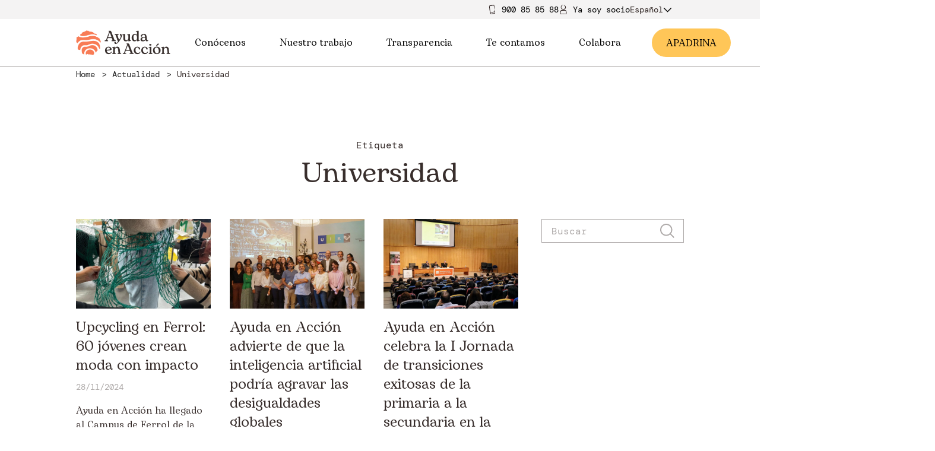

--- FILE ---
content_type: text/html; charset=UTF-8
request_url: https://ayudaenaccion.org/actualidadcategory/universidad/
body_size: 12679
content:
<!DOCTYPE html>
<!--[if IE 8]> <html class="no-js lt-ie9" lang="es-ES"> <![endif]-->
<!--[if gt IE 8]><!--> <html class="no-js" lang="es-ES"> <!--<![endif]-->
<head>
<meta http-equiv="X-UA-Compatible" content="IE=edge">
<meta charset="UTF-8">
<link rel="canonical" href=""/>
<meta name="viewport" content="width=device-width, initial-scale=1.0">
<meta name="application-name" content="Universidad Archives - Ayuda en Acción">
<meta name='robots' content='noindex, follow'/>
<script data-cfasync="false" nowprocket data-jetpack-boost="ignore">var _vwo_clicks=10;</script>
<link rel="preconnect" href="https://dev.visualwebsiteoptimizer.com"/>
<script data-cfasync="false" nowprocket data-jetpack-boost="ignore" id='vwoCode'>
window._vwo_code||(function (){
var w=window,
d=document;
var account_id=921988,
version=2.2,
settings_tolerance=2000,
library_tolerance=2500,
use_existing_jquery=false,
platform='web',
hide_element='body',
hide_element_style='opacity:0 !important;filter:alpha(opacity=0) !important;background:none !important';
if(f=!1,v=d.querySelector('#vwoCode'),cc={},-1<d.URL.indexOf('__vwo_disable__')||w._vwo_code)return;try{var e=JSON.parse(localStorage.getItem('_vwo_'+account_id+'_config'));cc=e&&'object'==typeof e?e:{}}catch(e){}function r(t){try{return decodeURIComponent(t)}catch(e){return t}}var s=function(){var e={combination:[],combinationChoose:[],split:[],exclude:[],uuid:null,consent:null,optOut:null},t=d.cookie||'';if(!t)return e;for(var n,i,o=/(?:^|;\s*)(?:(_vis_opt_exp_(\d+)_combi=([^;]*))|(_vis_opt_exp_(\d+)_combi_choose=([^;]*))|(_vis_opt_exp_(\d+)_split=([^:;]*))|(_vis_opt_exp_(\d+)_exclude=[^;]*)|(_vis_opt_out=([^;]*))|(_vwo_global_opt_out=[^;]*)|(_vwo_uuid=([^;]*))|(_vwo_consent=([^;]*)))/g;null!==(n=o.exec(t));)try{n[1]?e.combination.push({id:n[2],value:r(n[3])}):n[4]?e.combinationChoose.push({id:n[5],value:r(n[6])}):n[7]?e.split.push({id:n[8],value:r(n[9])}):n[10]?e.exclude.push({id:n[11]}):n[12]?e.optOut=r(n[13]):n[14]?e.optOut=!0:n[15]?e.uuid=r(n[16]):n[17]&&(i=r(n[18]),e.consent=i&&3<=i.length?i.substring(0,3):null)}catch(e){}return e}();function i(){var e=function(){if(w.VWO&&Array.isArray(w.VWO))for(var e=0;e<w.VWO.length;e++){var t=w.VWO[e];if(Array.isArray(t)&&('setVisitorId'===t[0]||'setSessionId'===t[0]))return!0}return!1}(),t='a='+account_id+'&u='+encodeURIComponent(w._vis_opt_url||d.URL)+'&vn='+version+'&ph=1'+('undefined'!=typeof platform?'&p='+platform:'')+'&st='+w.performance.now();e||((n=function(){var e,t=[],n={},i=w.VWO&&w.VWO.appliedCampaigns||{};for(e in i){var o=i[e]&&i[e].v;o&&(t.push(e+'-'+o+'-1'),n[e]=!0)}if(s&&s.combination)for(var r=0;r<s.combination.length;r++){var a=s.combination[r];n[a.id]||t.push(a.id+'-'+a.value)}return t.join('|')}())&&(t+='&c='+n),(n=function(){var e=[],t={};if(s&&s.combinationChoose)for(var n=0;n<s.combinationChoose.length;n++){var i=s.combinationChoose[n];e.push(i.id+'-'+i.value),t[i.id]=!0}if(s&&s.split)for(var o=0;o<s.split.length;o++)t[(i=s.split[o]).id]||e.push(i.id+'-'+i.value);return e.join('|')}())&&(t+='&cc='+n),(n=function(){var e={},t=[];if(w.VWO&&Array.isArray(w.VWO))for(var n=0;n<w.VWO.length;n++){var i=w.VWO[n];if(Array.isArray(i)&&'setVariation'===i[0]&&i[1]&&Array.isArray(i[1]))for(var o=0;o<i[1].length;o++){var r,a=i[1][o];a&&'object'==typeof a&&(r=a.e,a=a.v,r&&a&&(e[r]=a))}}for(r in e)t.push(r+'-'+e[r]);return t.join('|')}())&&(t+='&sv='+n)),s&&s.optOut&&(t+='&o='+s.optOut);var n=function(){var e=[],t={};if(s&&s.exclude)for(var n=0;n<s.exclude.length;n++){var i=s.exclude[n];t[i.id]||(e.push(i.id),t[i.id]=!0)}return e.join('|')}();return n&&(t+='&e='+n),s&&s.uuid&&(t+='&id='+s.uuid),s&&s.consent&&(t+='&consent='+s.consent),w.name&&-1<w.name.indexOf('_vis_preview')&&(t+='&pM=true'),w.VWO&&w.VWO.ed&&(t+='&ed='+w.VWO.ed),t}code={nonce:v&&v.nonce,use_existing_jquery:function(){return'undefined'!=typeof use_existing_jquery?use_existing_jquery:void 0},library_tolerance:function(){return'undefined'!=typeof library_tolerance?library_tolerance:void 0},settings_tolerance:function(){return cc.sT||settings_tolerance},hide_element_style:function(){return'{'+(cc.hES||hide_element_style)+'}'},hide_element:function(){return performance.getEntriesByName('first-contentful-paint')[0]?'':'string'==typeof cc.hE?cc.hE:hide_element},getVersion:function(){return version},finish:function(e){var t;f||(f=!0,(t=d.getElementById('_vis_opt_path_hides'))&&t.parentNode.removeChild(t),e&&((new Image).src='https://dev.visualwebsiteoptimizer.com/ee.gif?a='+account_id+e))},finished:function(){return f},addScript:function(e){var t=d.createElement('script');t.type='text/javascript',e.src?t.src=e.src:t.text=e.text,v&&t.setAttribute('nonce',v.nonce),d.getElementsByTagName('head')[0].appendChild(t)},load:function(e,t){t=t||{};var n=new XMLHttpRequest;n.open('GET',e,!0),n.withCredentials=!t.dSC,n.responseType=t.responseType||'text',n.onload=function(){if(t.onloadCb)return t.onloadCb(n,e);200===n.status?_vwo_code.addScript({text:n.responseText}):_vwo_code.finish('&e=loading_failure:'+e)},n.onerror=function(){if(t.onerrorCb)return t.onerrorCb(e);_vwo_code.finish('&e=loading_failure:'+e)},n.send()},init:function(){var e,t=this.settings_tolerance();w._vwo_settings_timer=setTimeout(function(){_vwo_code.finish()},t),'body'!==this.hide_element()?(n=d.createElement('style'),e=(t=this.hide_element())?t+this.hide_element_style():'',t=d.getElementsByTagName('head')[0],n.setAttribute('id','_vis_opt_path_hides'),v&&n.setAttribute('nonce',v.nonce),n.setAttribute('type','text/css'),n.styleSheet?n.styleSheet.cssText=e:n.appendChild(d.createTextNode(e)),t.appendChild(n)):(n=d.getElementsByTagName('head')[0],(e=d.createElement('div')).style.cssText='z-index: 2147483647 !important;position: fixed !important;left: 0 !important;top: 0 !important;width: 100% !important;height: 100% !important;background: white !important;',e.setAttribute('id','_vis_opt_path_hides'),e.classList.add('_vis_hide_layer'),n.parentNode.insertBefore(e,n.nextSibling));var n='https://dev.visualwebsiteoptimizer.com/j.php?'+i();-1!==w.location.search.indexOf('_vwo_xhr')?this.addScript({src:n}):this.load(n+'&x=true',{l:1})}};w._vwo_code=code;code.init();})();</script>
<link rel="canonical" href=""/>
<meta property="og:locale" content="es_ES"/>
<meta property="og:type" content="article"/>
<meta property="og:title" content="Universidad Archives - Ayuda en Acción"/>
<meta property="og:url" content="https://ayudaenaccion.org/actualidadcategory/universidad/"/>
<meta property="og:site_name" content="Ayuda en Acción"/>
<meta name="twitter:card" content="summary_large_image"/>
<meta name="twitter:site" content="@ayudaenaccion"/>
<script type="application/ld+json" class="yoast-schema-graph">{"@context":"https://schema.org","@graph":[{"@type":"CollectionPage","@id":"https://ayudaenaccion.org/actualidadcategory/universidad/","url":"https://ayudaenaccion.org/actualidadcategory/universidad/","name":"Universidad Archives - Ayuda en Acción","isPartOf":{"@id":"https://ayudaenaccion.org/#website"},"primaryImageOfPage":{"@id":"https://ayudaenaccion.org/actualidadcategory/universidad/#primaryimage"},"image":{"@id":"https://ayudaenaccion.org/actualidadcategory/universidad/#primaryimage"},"thumbnailUrl":"https://ayudaenaccion.org/uploads/2024/11/upcycling-ferrol.jpg","breadcrumb":{"@id":"https://ayudaenaccion.org/actualidadcategory/universidad/#breadcrumb"},"inLanguage":"es"},{"@type":"ImageObject","inLanguage":"es","@id":"https://ayudaenaccion.org/actualidadcategory/universidad/#primaryimage","url":"https://ayudaenaccion.org/uploads/2024/11/upcycling-ferrol.jpg","contentUrl":"https://ayudaenaccion.org/uploads/2024/11/upcycling-ferrol.jpg","width":1920,"height":1281,"caption":"Upcycling en Ferrol"},{"@type":"BreadcrumbList","@id":"https://ayudaenaccion.org/actualidadcategory/universidad/#breadcrumb","itemListElement":[{"@type":"ListItem","position":1,"name":"Home","item":"https://ayudaenaccion.org/"},{"@type":"ListItem","position":2,"name":"Actualidad","item":"https://ayudaenaccion.org/actualidad/"},{"@type":"ListItem","position":3,"name":"Universidad"}]},{"@type":"WebSite","@id":"https://ayudaenaccion.org/#website","url":"https://ayudaenaccion.org/","name":"Ayuda en Acción","description":"Ayuda en Acción","potentialAction":[{"@type":"SearchAction","target":{"@type":"EntryPoint","urlTemplate":"https://ayudaenaccion.org/?s={search_term_string}"},"query-input":{"@type":"PropertyValueSpecification","valueRequired":true,"valueName":"search_term_string"}}],"inLanguage":"es"}]}</script>
<link rel="alternate" type="application/rss+xml" title="Ayuda en Acción &raquo; Universidad Actualidad Category Feed" href="https://ayudaenaccion.org/actualidadcategory/universidad/feed/"/>
<style id='wp-img-auto-sizes-contain-inline-css'>img:is([sizes=auto i],[sizes^="auto," i]){contain-intrinsic-size:3000px 1500px}</style>
<link rel="stylesheet" type="text/css" href="//ayudaenaccion.b-cdn.net/cache/wpfc-minified/88hg5b57/cb4l1.css" media="all"/>
<script id="jquery-core-js-extra">var wpApiSettings={"root":"https://ayudaenaccion.org/wp-json/","nonce":"971d9bcb79"};
//# sourceURL=jquery-core-js-extra</script>
<script src="//ayudaenaccion.b-cdn.net/cache/wpfc-minified/lphsywax/cb4l1.js" id="jquery-core-js"></script>
<script src="//ayudaenaccion.b-cdn.net/cache/wpfc-minified/f6irfywc/cb4l1.js" id="jquery-migrate-js"></script>
<link rel="https://api.w.org/" href="https://ayudaenaccion.org/wp-json/"/><link rel="EditURI" type="application/rsd+xml" title="RSD" href="https://ayudaenaccion.org/core/xmlrpc.php?rsd"/>
<meta name="generator" content="WordPress 6.9"/>
<meta name="generator" content="WPML ver:4.8.6 stt:1,2;"/>
<meta name="generator" content="performance-lab 4.0.0; plugins: embed-optimizer, speculation-rules, webp-uploads">
<meta name="generator" content="webp-uploads 2.6.0">
<meta name="generator" content="speculation-rules 1.6.0">
<meta name="generator" content="optimization-detective 1.0.0-beta3">
<meta name="generator" content="embed-optimizer 1.0.0-beta2">
<link rel="icon" href="//ayudaenaccion.b-cdn.net/uploads/2021/06/huella-150x150.png" sizes="32x32"/>
<link rel="icon" href="//ayudaenaccion.b-cdn.net/uploads/2021/06/huella-480x479.png" sizes="192x192"/>
<link rel="apple-touch-icon" href="//ayudaenaccion.b-cdn.net/uploads/2021/06/huella-480x479.png"/>
<meta name="msapplication-TileImage" content="https://ayudaenaccion.org/uploads/2021/06/huella-480x479.png"/>
<style id="wp-custom-css">.contribution-form .amount-text{min-height:200px;}
.page{height:auto !important;}
header .header__left img, .header__left img{width:auto;}
footer .header__left img{width:auto;}
.blog-newsletter-form .form-group{align-items:inherit !important;}
.section_actualidad .content h1, .section_actualidad .content h2, .section_actualidad .content h3, .section_actualidad .content h4, .section_actualidad .content h5, .section_actualidad .content h6{text-transform:none;}
.box-section .rows_4 .box .box-image img{height:100% !important;}
@media only screen and (max-width: 1024px)and (max-height:915px){
body #CybotCookiebotDialog[data-template="bottom"],
body #CybotCookiebotDialog[data-template="slideup"]{height:80% !important;}
}
.post_list_component .blog-post .related-category{margin-top:0px;}
.project_card .project_card_status.finished{background:#71B790;}
.project_card.card--horizontal.hidden{display:none;}</style>
<link rel="preload" href="/themes/front-app/Resources/assets/dist/app.css" as="style">
<link rel="stylesheet" type="text/css" href="//ayudaenaccion.b-cdn.net/cache/wpfc-minified/g2szy1bx/cb4l1.css" media="all"/>
<noscript><link rel="stylesheet" href="/themes/front-app/Resources/assets/dist/app.css"></noscript>
<title>Universidad Archives - Ayuda en Acción</title>
</head>
<body class="archive tax-actualidadcategory term-universidad term-260 wp-theme-front-app user-registration-page ur-settings-sidebar-show">
<noscript><iframe src="https://www.googletagmanager.com/ns.html?id=GTM-W3Q3PPJ" height="0" width="0" style="display:none;visibility:hidden"></iframe></noscript>
<div class="top-header">
<div class="full-row top-header__container">
<div class="phone"> <img src="/themes/front-app/Resources/views/svg/movil.svg"/> <a href="tel:900858588">900 85 85 88</a></div><a class="partner-area" href="/ya-soy-socio/">
<img src="/themes/front-app/Resources/views/svg/socio.svg"/>
<span>Ya soy soci</span>
<span class="letter first">o</span>
<span class="letter second" style="display: none">a</span>
</a>
<div class="wpml-desktop"><div class="wpml-floating-language-switcher custom-languague-select-desktop"><div class="select-selected">Español<span class="lang_svg_down_d active iconography"><svg xmlns="http://www.w3.org/2000/svg" viewBox="0 0 24 24"> <polygon points="12 15.5857864 21.2928932 6.29289322 22.7071068 7.70710678 12 18.4142136 1.29289322 7.70710678 2.70710678 6.29289322"></polygon> </svg> </span><span class="lang_svg_up_d iconography"><svg xmlns="http://www.w3.org/2000/svg" data-name="Layer 1" viewBox="0 0 64 64"><line x1="2.13" x2="33.38" y1="47.62" y2="16.38" fill="none" stroke="#010101" stroke-miterlimit="10" stroke-width="4"></line><line x1="61.87" x2="30.62" y1="47.62" y2="16.38" fill="none" stroke="#010101" stroke-miterlimit="10" stroke-width="4"></line></svg></span></div><div class="select-items_d select-hide"><div class="select-items_d__item" onclick="window.location.href='https://ayudaenaccion.org/en/'">Inglés</div></div></div></div></div></div><header class="header" id="header">
<div class="full-row header__nav">            
<div class="column header__left">                    <a class="header-nav__item" href="https://ayudaenaccion.org">
<div class="picture header__left"> <picture class="picture__picture"> <source media="(max-width: 480px)" srcSet="//ayudaenaccion.b-cdn.net/uploads/2023/05/ayuda-en-accion-img-logo_x500.png"> <img src="//ayudaenaccion.b-cdn.net/uploads/2023/05/ayuda-en-accion-img-logo_x500.png" alt="Ayuda en Acción - logotipo" class="picture__image" loading="lazy"> </picture></div></a></div><div class="column header__center"> <nav> <ul id="nav-center"> <li> <a id="dropable-1" class="menu-title" target="" href="#">Conócenos <span class="iconography icon_menu"><svg xmlns="http://www.w3.org/2000/svg" viewBox="0 0 24 24"> <polygon points="12 15.5857864 21.2928932 6.29289322 22.7071068 7.70710678 12 18.4142136 1.29289322 7.70710678 2.70710678 6.29289322" /> </svg> </span> </a> <ul class="submenu" id="submenu"> <li> <a class="menu-subitem" target="" href="https://ayudaenaccion.org/quienes-somos/">Quiénes somos</a> </li> <li> <a class="menu-subitem" target="" href="https://ayudaenaccion.org/nuestro-equipo/">Nuestro equipo</a> </li> <li> <a class="menu-subitem" target="" href="https://ayudaenaccion.org/equipo/unete/">Únete al equipo</a> </li> </ul> </li> <li> <a id="dropable-2" class="menu-title" target="" href="#">Nuestro trabajo <span class="iconography icon_menu"><svg xmlns="http://www.w3.org/2000/svg" viewBox="0 0 24 24"> <polygon points="12 15.5857864 21.2928932 6.29289322 22.7071068 7.70710678 12 18.4142136 1.29289322 7.70710678 2.70710678 6.29289322" /> </svg> </span> </a> <ul class="submenu" id="submenu"> <li> <a id="subteable-2-1" class="menu-subitem with-sub" target="" href="https://ayudaenaccion.org/que-hacemos/">Qué hacemos <span class="iconography icon_menu icon_sub"><svg xmlns="http://www.w3.org/2000/svg" viewBox="0 0 24 24"> <polygon points="12 15.5857864 21.2928932 6.29289322 22.7071068 7.70710678 12 18.4142136 1.29289322 7.70710678 2.70710678 6.29289322" /> </svg> </span> </a> <ul class="subsubmenu" id="subsubmenu"> <li> <a class="menu-subitem" target="" href="https://ayudaenaccion.org/inclusion-socioeconomica/">Inclusión socioeconómica</a> </li> <li> <a class="menu-subitem" target="" href="https://ayudaenaccion.org/movilidad-humana/">Movilidad humana</a> </li> <li> <a class="menu-subitem" target="" href="https://ayudaenaccion.org/sostenibilidad/">Sostenibilidad</a> </li> </ul> </li> <li> <a class="menu-subitem" target="" href="https://ayudaenaccion.org/como-lo-hacemos/">Cómo lo hacemos</a> </li> <li> <a id="subteable-2-3" class="menu-subitem with-sub" target="" href="https://ayudaenaccion.org/donde-trabajamos/">Dónde trabajamos <span class="iconography icon_menu icon_sub"><svg xmlns="http://www.w3.org/2000/svg" viewBox="0 0 24 24"> <polygon points="12 15.5857864 21.2928932 6.29289322 22.7071068 7.70710678 12 18.4142136 1.29289322 7.70710678 2.70710678 6.29289322" /> </svg> </span> </a> <ul class="subsubmenu" id="subsubmenu"> <li> <a class="menu-subitem" target="" href="https://ayudaenaccion.org/proyectos/r/africa/">África</a> </li> <li> <a class="menu-subitem" target="" href="https://ayudaenaccion.org/proyectos/r/europa/">Europa</a> </li> <li> <a class="menu-subitem" target="" href="https://ayudaenaccion.org/proyectos/r/latinoamerica/">Latinoamérica</a> </li> </ul> </li> </ul> </li> <li> <a id="dropable-3" class="menu-title" target="" href="#">Transparencia <span class="iconography icon_menu"><svg xmlns="http://www.w3.org/2000/svg" viewBox="0 0 24 24"> <polygon points="12 15.5857864 21.2928932 6.29289322 22.7071068 7.70710678 12 18.4142136 1.29289322 7.70710678 2.70710678 6.29289322" /> </svg> </span> </a> <ul class="submenu" id="submenu"> <li> <a class="menu-subitem" target="" href="https://ayudaenaccion.org/informacion-institucional/">Información institucional</a> </li> <li> <a class="menu-subitem" target="" href="https://ayudaenaccion.org/informacion-organizativa/">Información organizativa</a> </li> <li> <a class="menu-subitem" target="" href="https://ayudaenaccion.org/compliance/">Compliance</a> </li> <li> <a class="menu-subitem" target="" href="https://ayudaenaccion.org/canal-denuncias/">Canal de denuncias</a> </li> <li> <a class="menu-subitem" target="" href="https://ayudaenaccion.org/memorias-y-cuentas-anuales/">Memorias y cuentas anuales</a> </li> <li> <a class="menu-subitem" target="" href="https://ayudaenaccion.org/licitaciones/">Licitaciones y convenios AAPP</a> </li> <li> <a class="menu-subitem" target="" href="https://ayudaenaccion.org/evaluaciones-externas/">Evaluaciones externas</a> </li> </ul> </li> <li> <a id="dropable-4" class="menu-title" target="" href="#">Te contamos <span class="iconography icon_menu"><svg xmlns="http://www.w3.org/2000/svg" viewBox="0 0 24 24"> <polygon points="12 15.5857864 21.2928932 6.29289322 22.7071068 7.70710678 12 18.4142136 1.29289322 7.70710678 2.70710678 6.29289322" /> </svg> </span> </a> <ul class="submenu" id="submenu"> <li> <a class="menu-subitem" target="" href="/actualidad/">Actualidad</a> </li> <li> <a class="menu-subitem" target="" href="/blog/">Blog</a> </li> <li> <a class="menu-subitem" target="" href="/proyectos/articulos/">Historias de nuestros proyectos</a> </li> <li> <a id="subteable-4-4" class="menu-subitem with-sub" target="" href="https://ayudaenaccion.org/informes-estudios/">Informes y estudios <span class="iconography icon_menu icon_sub"><svg xmlns="http://www.w3.org/2000/svg" viewBox="0 0 24 24"> <polygon points="12 15.5857864 21.2928932 6.29289322 22.7071068 7.70710678 12 18.4142136 1.29289322 7.70710678 2.70710678 6.29289322" /> </svg> </span> </a> <ul class="subsubmenu" id="subsubmenu"> <li> <a class="menu-subitem" target="" href="/publicaciones/">Publicaciones</a> </li> </ul> </li> </ul> </li> <li> <a id="dropable-5" class="menu-title" target="" href="https://ayudaenaccion.org/colabora/">Colabora <span class="iconography icon_menu"><svg xmlns="http://www.w3.org/2000/svg" viewBox="0 0 24 24"> <polygon points="12 15.5857864 21.2928932 6.29289322 22.7071068 7.70710678 12 18.4142136 1.29289322 7.70710678 2.70710678 6.29289322" /> </svg> </span> </a> <ul class="submenu" id="submenu"> <li> <a class="menu-subitem" target="" href="https://ayudaenaccion.org/hazte-socio/">Hazte socio/a</a> </li> <li> <a class="menu-subitem" target="" href="https://ayudaenaccion.org/apadrina/">Apadrina</a> </li> <li> <a id="subteable-5-3" class="menu-subitem with-sub" target="" href="https://ayudaenaccion.org/dona/">Dona <span class="iconography icon_menu icon_sub"><svg xmlns="http://www.w3.org/2000/svg" viewBox="0 0 24 24"> <polygon points="12 15.5857864 21.2928932 6.29289322 22.7071068 7.70710678 12 18.4142136 1.29289322 7.70710678 2.70710678 6.29289322" /> </svg> </span> </a> <ul class="subsubmenu" id="subsubmenu"> <li> <a class="menu-subitem" target="" href="https://ayudaenaccion.org/regala-oportunidades/">Regala Oportunidades</a> </li> <li> <a class="menu-subitem" target="" href="https://ayudaenaccion.org/desgravar-donaciones/">Desgravar Donaciones</a> </li> <li> <a class="menu-subitem" target="" href="https://ayudaenaccion.org/fondo-de-emergencias/">Fondo de Emergencias</a> </li> </ul> </li> <li> <a class="menu-subitem" target="" href="https://ayudaenaccion.org/alianzas-empresariales/">Empresas</a> </li> <li> <a class="menu-subitem" target="" href="https://ayudaenaccion.org/grandes-donantes/">Grandes Donantes</a> </li> <li> <a class="menu-subitem" target="" href="https://ayudaenaccion.org/testamento-solidario/">Testamento solidario</a> </li> <li> <a id="subteable-5-7" class="menu-subitem with-sub" target="" href="https://ayudaenaccion.org/onsiders-voluntariado/">Voluntariado ONsiders <span class="iconography icon_menu icon_sub"><svg xmlns="http://www.w3.org/2000/svg" viewBox="0 0 24 24"> <polygon points="12 15.5857864 21.2928932 6.29289322 22.7071068 7.70710678 12 18.4142136 1.29289322 7.70710678 2.70710678 6.29289322" /> </svg> </span> </a> <ul class="subsubmenu" id="subsubmenu"> <li> <a class="menu-subitem" target="" href="https://ayudaenaccion.org/onsiders-voluntariado/informate/">Infórmate</a> </li> <li> <a class="menu-subitem" target="" href="https://ayudaenaccion.org/onsiders-voluntariado/actua/">Actúa</a> </li> </ul> </li> </ul> </li> </ul> </nav></div><div class="column header__right"> <nav class="header-nav"> <a class="become-a-partner" href="/apadrina/">A<span class="letter first"> PADRINA</span> <span class="letter second" style="display: none">MADRINA</span> </a> </nav></div><div class="column header__burger">                    <div id="header__burger-icon">
<div class="bar"></div><div class="bar"></div><div class="bar"></div></div><div id="header__close-icon"> <span class="iconography"><svg viewBox="0 0 24 24"> <path d="M12,10.5857864 L21.2928932,1.29289322 L22.7071068,2.70710678 L13.4142136,12 L22.7071068,21.2928932 L21.2928932,22.7071068 L12,13.4142136 L2.70710678,22.7071068 L1.29289322,21.2928932 L10.5857864,12 L1.29289322,2.70710678 L2.70710678,1.29289322 L12,10.5857864 Z"/> </svg></span></div></div><div class="mobile-menu">
<div class="column mobile-menu__content">		<div>
<p class="typography typography--h6 mobile-menu__content-title" id="atras">Atrás
</p>
<div class="mobile-menu__parent mobile-menu__parent--has-children" id="31734">
<div class="mobile-menu__parent-wrapper item"> <a class="mobile-menu__link menu-item menu-item-type-custom menu-item-object-custom menu-item-31734 menu-item-has-children" target="" href="#"> <p class="typography typography--mobile-menu mobile-menu__title"> Conócenos </p> </a> <span class="iconography mobile-menu__dropdown mobile-menu__drop"><svg xmlns="http://www.w3.org/2000/svg" viewBox="0 0 24 24"> <polygon points="12 15.5857864 21.2928932 6.29289322 22.7071068 7.70710678 12 18.4142136 1.29289322 7.70710678 2.70710678 6.29289322" /> </svg> </span> <span class="iconography mobile-menu__dropup mobile-menu__drop"><svg xmlns="http://www.w3.org/2000/svg" data-name="Layer 1" viewBox="0 0 64 64"><line x1="2.13" x2="33.38" y1="47.62" y2="16.38" fill="none" stroke="#010101" stroke-miterlimit="10" stroke-width="4"/><line x1="61.87" x2="30.62" y1="47.62" y2="16.38" fill="none" stroke="#010101" stroke-miterlimit="10" stroke-width="4"/></svg></span></div><div class="mobile-menu__submenu">
<div class="subitem"> <a class="mobile-menu__link menu-item menu-item-type-custom menu-item-object-custom menu-item-31734 menu-item-has-children" target="" href="https://ayudaenaccion.org/quienes-somos/"> <p class="typography typography--mobile-menu mobile-menu__title"> Quiénes somos </p> </a></div><div class="subitem"> <a class="mobile-menu__link menu-item menu-item-type-custom menu-item-object-custom menu-item-31734 menu-item-has-children" target="" href="https://ayudaenaccion.org/nuestro-equipo/"> <p class="typography typography--mobile-menu mobile-menu__title"> Nuestro equipo </p> </a></div><div class="subitem"> <a class="mobile-menu__link menu-item menu-item-type-custom menu-item-object-custom menu-item-31734 menu-item-has-children" target="" href="https://ayudaenaccion.org/equipo/unete/"> <p class="typography typography--mobile-menu mobile-menu__title"> Únete al equipo </p> </a></div></div></div><div class="mobile-menu__parent mobile-menu__parent--has-children" id="31880">
<div class="mobile-menu__parent-wrapper item"> <a class="mobile-menu__link menu-item menu-item-type-custom menu-item-object-custom menu-item-31880 menu-item-has-children" target="" href="#"> <p class="typography typography--mobile-menu mobile-menu__title"> Nuestro trabajo </p> </a> <span class="iconography mobile-menu__dropdown mobile-menu__drop"><svg xmlns="http://www.w3.org/2000/svg" viewBox="0 0 24 24"> <polygon points="12 15.5857864 21.2928932 6.29289322 22.7071068 7.70710678 12 18.4142136 1.29289322 7.70710678 2.70710678 6.29289322" /> </svg> </span> <span class="iconography mobile-menu__dropup mobile-menu__drop"><svg xmlns="http://www.w3.org/2000/svg" data-name="Layer 1" viewBox="0 0 64 64"><line x1="2.13" x2="33.38" y1="47.62" y2="16.38" fill="none" stroke="#010101" stroke-miterlimit="10" stroke-width="4"/><line x1="61.87" x2="30.62" y1="47.62" y2="16.38" fill="none" stroke="#010101" stroke-miterlimit="10" stroke-width="4"/></svg></span></div><div class="mobile-menu__submenu">
<div class="mobile-menu__parent--has-children" id="31880">
<div class="mobile-menu__parent-wrapper subitem"> <a class="mobile-menu__link menu-item menu-item-type-custom menu-item-object-custom menu-item-31880 menu-item-has-children" target="" href="https://ayudaenaccion.org/que-hacemos/"> <p class="typography typography--mobile-menu mobile-menu__title"> Qué hacemos </p> </a> <span class="iconography mobile-menu__dropdown mobile-menu__drop"><svg xmlns="http://www.w3.org/2000/svg" viewBox="0 0 24 24"> <polygon points="12 15.5857864 21.2928932 6.29289322 22.7071068 7.70710678 12 18.4142136 1.29289322 7.70710678 2.70710678 6.29289322" /> </svg> </span> <span class="iconography mobile-menu__dropup mobile-menu__drop"><svg xmlns="http://www.w3.org/2000/svg" data-name="Layer 1" viewBox="0 0 64 64"><line x1="2.13" x2="33.38" y1="47.62" y2="16.38" fill="none" stroke="#010101" stroke-miterlimit="10" stroke-width="4"/><line x1="61.87" x2="30.62" y1="47.62" y2="16.38" fill="none" stroke="#010101" stroke-miterlimit="10" stroke-width="4"/></svg></span></div><div class="mobile-menu__submenu">
<div class="subsubitem"> <a class="mobile-menu__link menu-item menu-item-type-custom menu-item-object-custom menu-item-31880 menu-item-has-children" target="" href="https://ayudaenaccion.org/inclusion-socioeconomica/"> <p class="typography typography--mobile-menu mobile-menu__title"> Inclusión socioeconómica </p> </a></div><div class="subsubitem"> <a class="mobile-menu__link menu-item menu-item-type-custom menu-item-object-custom menu-item-31880 menu-item-has-children" target="" href="https://ayudaenaccion.org/movilidad-humana/"> <p class="typography typography--mobile-menu mobile-menu__title"> Movilidad humana </p> </a></div><div class="subsubitem"> <a class="mobile-menu__link menu-item menu-item-type-custom menu-item-object-custom menu-item-31880 menu-item-has-children" target="" href="https://ayudaenaccion.org/sostenibilidad/"> <p class="typography typography--mobile-menu mobile-menu__title"> Sostenibilidad </p> </a></div></div></div><div class="subitem"> <a class="mobile-menu__link menu-item menu-item-type-custom menu-item-object-custom menu-item-31880 menu-item-has-children" target="" href="https://ayudaenaccion.org/como-lo-hacemos/"> <p class="typography typography--mobile-menu mobile-menu__title"> Cómo lo hacemos </p> </a></div><div class="mobile-menu__parent--has-children" id="31880">
<div class="mobile-menu__parent-wrapper subitem"> <a class="mobile-menu__link menu-item menu-item-type-custom menu-item-object-custom menu-item-31880 menu-item-has-children" target="" href="https://ayudaenaccion.org/donde-trabajamos/"> <p class="typography typography--mobile-menu mobile-menu__title"> Dónde trabajamos </p> </a> <span class="iconography mobile-menu__dropdown mobile-menu__drop"><svg xmlns="http://www.w3.org/2000/svg" viewBox="0 0 24 24"> <polygon points="12 15.5857864 21.2928932 6.29289322 22.7071068 7.70710678 12 18.4142136 1.29289322 7.70710678 2.70710678 6.29289322" /> </svg> </span> <span class="iconography mobile-menu__dropup mobile-menu__drop"><svg xmlns="http://www.w3.org/2000/svg" data-name="Layer 1" viewBox="0 0 64 64"><line x1="2.13" x2="33.38" y1="47.62" y2="16.38" fill="none" stroke="#010101" stroke-miterlimit="10" stroke-width="4"/><line x1="61.87" x2="30.62" y1="47.62" y2="16.38" fill="none" stroke="#010101" stroke-miterlimit="10" stroke-width="4"/></svg></span></div><div class="mobile-menu__submenu">
<div class="subsubitem"> <a class="mobile-menu__link menu-item menu-item-type-custom menu-item-object-custom menu-item-31880 menu-item-has-children" target="" href="https://ayudaenaccion.org/proyectos/r/africa/"> <p class="typography typography--mobile-menu mobile-menu__title"> África </p> </a></div><div class="subsubitem"> <a class="mobile-menu__link menu-item menu-item-type-custom menu-item-object-custom menu-item-31880 menu-item-has-children" target="" href="https://ayudaenaccion.org/proyectos/r/europa/"> <p class="typography typography--mobile-menu mobile-menu__title"> Europa </p> </a></div><div class="subsubitem"> <a class="mobile-menu__link menu-item menu-item-type-custom menu-item-object-custom menu-item-31880 menu-item-has-children" target="" href="https://ayudaenaccion.org/proyectos/r/latinoamerica/"> <p class="typography typography--mobile-menu mobile-menu__title"> Latinoamérica </p> </a></div></div></div></div></div><div class="mobile-menu__parent mobile-menu__parent--has-children" id="31786">
<div class="mobile-menu__parent-wrapper item"> <a class="mobile-menu__link menu-item menu-item-type-custom menu-item-object-custom menu-item-31786 menu-item-has-children" target="" href="#"> <p class="typography typography--mobile-menu mobile-menu__title"> Transparencia </p> </a> <span class="iconography mobile-menu__dropdown mobile-menu__drop"><svg xmlns="http://www.w3.org/2000/svg" viewBox="0 0 24 24"> <polygon points="12 15.5857864 21.2928932 6.29289322 22.7071068 7.70710678 12 18.4142136 1.29289322 7.70710678 2.70710678 6.29289322" /> </svg> </span> <span class="iconography mobile-menu__dropup mobile-menu__drop"><svg xmlns="http://www.w3.org/2000/svg" data-name="Layer 1" viewBox="0 0 64 64"><line x1="2.13" x2="33.38" y1="47.62" y2="16.38" fill="none" stroke="#010101" stroke-miterlimit="10" stroke-width="4"/><line x1="61.87" x2="30.62" y1="47.62" y2="16.38" fill="none" stroke="#010101" stroke-miterlimit="10" stroke-width="4"/></svg></span></div><div class="mobile-menu__submenu">
<div class="subitem"> <a class="mobile-menu__link menu-item menu-item-type-custom menu-item-object-custom menu-item-31786 menu-item-has-children" target="" href="https://ayudaenaccion.org/informacion-institucional/"> <p class="typography typography--mobile-menu mobile-menu__title"> Información institucional </p> </a></div><div class="subitem"> <a class="mobile-menu__link menu-item menu-item-type-custom menu-item-object-custom menu-item-31786 menu-item-has-children" target="" href="https://ayudaenaccion.org/informacion-organizativa/"> <p class="typography typography--mobile-menu mobile-menu__title"> Información organizativa </p> </a></div><div class="subitem"> <a class="mobile-menu__link menu-item menu-item-type-custom menu-item-object-custom menu-item-31786 menu-item-has-children" target="" href="https://ayudaenaccion.org/compliance/"> <p class="typography typography--mobile-menu mobile-menu__title"> Compliance </p> </a></div><div class="subitem"> <a class="mobile-menu__link menu-item menu-item-type-custom menu-item-object-custom menu-item-31786 menu-item-has-children" target="" href="https://ayudaenaccion.org/canal-denuncias/"> <p class="typography typography--mobile-menu mobile-menu__title"> Canal de denuncias </p> </a></div><div class="subitem"> <a class="mobile-menu__link menu-item menu-item-type-custom menu-item-object-custom menu-item-31786 menu-item-has-children" target="" href="https://ayudaenaccion.org/memorias-y-cuentas-anuales/"> <p class="typography typography--mobile-menu mobile-menu__title"> Memorias y cuentas anuales </p> </a></div><div class="subitem"> <a class="mobile-menu__link menu-item menu-item-type-custom menu-item-object-custom menu-item-31786 menu-item-has-children" target="" href="https://ayudaenaccion.org/licitaciones/"> <p class="typography typography--mobile-menu mobile-menu__title"> Licitaciones y convenios AAPP </p> </a></div><div class="subitem"> <a class="mobile-menu__link menu-item menu-item-type-custom menu-item-object-custom menu-item-31786 menu-item-has-children" target="" href="https://ayudaenaccion.org/evaluaciones-externas/"> <p class="typography typography--mobile-menu mobile-menu__title"> Evaluaciones externas </p> </a></div></div></div><div class="mobile-menu__parent mobile-menu__parent--has-children" id="31788">
<div class="mobile-menu__parent-wrapper item"> <a class="mobile-menu__link menu-item menu-item-type-custom menu-item-object-custom menu-item-31788 menu-item-has-children" target="" href="#"> <p class="typography typography--mobile-menu mobile-menu__title"> Te contamos </p> </a> <span class="iconography mobile-menu__dropdown mobile-menu__drop"><svg xmlns="http://www.w3.org/2000/svg" viewBox="0 0 24 24"> <polygon points="12 15.5857864 21.2928932 6.29289322 22.7071068 7.70710678 12 18.4142136 1.29289322 7.70710678 2.70710678 6.29289322" /> </svg> </span> <span class="iconography mobile-menu__dropup mobile-menu__drop"><svg xmlns="http://www.w3.org/2000/svg" data-name="Layer 1" viewBox="0 0 64 64"><line x1="2.13" x2="33.38" y1="47.62" y2="16.38" fill="none" stroke="#010101" stroke-miterlimit="10" stroke-width="4"/><line x1="61.87" x2="30.62" y1="47.62" y2="16.38" fill="none" stroke="#010101" stroke-miterlimit="10" stroke-width="4"/></svg></span></div><div class="mobile-menu__submenu">
<div class="subitem"> <a class="mobile-menu__link menu-item menu-item-type-custom menu-item-object-custom menu-item-31788 menu-item-has-children" target="" href="/actualidad/"> <p class="typography typography--mobile-menu mobile-menu__title"> Actualidad </p> </a></div><div class="subitem"> <a class="mobile-menu__link menu-item menu-item-type-custom menu-item-object-custom menu-item-31788 menu-item-has-children" target="" href="/blog/"> <p class="typography typography--mobile-menu mobile-menu__title"> Blog </p> </a></div><div class="subitem"> <a class="mobile-menu__link menu-item menu-item-type-custom menu-item-object-custom menu-item-31788 menu-item-has-children" target="" href="/proyectos/articulos/"> <p class="typography typography--mobile-menu mobile-menu__title"> Historias de nuestros proyectos </p> </a></div><div class="mobile-menu__parent--has-children" id="31788">
<div class="mobile-menu__parent-wrapper subitem"> <a class="mobile-menu__link menu-item menu-item-type-custom menu-item-object-custom menu-item-31788 menu-item-has-children" target="" href="https://ayudaenaccion.org/informes-estudios/"> <p class="typography typography--mobile-menu mobile-menu__title"> Informes y estudios </p> </a> <span class="iconography mobile-menu__dropdown mobile-menu__drop"><svg xmlns="http://www.w3.org/2000/svg" viewBox="0 0 24 24"> <polygon points="12 15.5857864 21.2928932 6.29289322 22.7071068 7.70710678 12 18.4142136 1.29289322 7.70710678 2.70710678 6.29289322" /> </svg> </span> <span class="iconography mobile-menu__dropup mobile-menu__drop"><svg xmlns="http://www.w3.org/2000/svg" data-name="Layer 1" viewBox="0 0 64 64"><line x1="2.13" x2="33.38" y1="47.62" y2="16.38" fill="none" stroke="#010101" stroke-miterlimit="10" stroke-width="4"/><line x1="61.87" x2="30.62" y1="47.62" y2="16.38" fill="none" stroke="#010101" stroke-miterlimit="10" stroke-width="4"/></svg></span></div><div class="mobile-menu__submenu">
<div class="subsubitem"> <a class="mobile-menu__link menu-item menu-item-type-custom menu-item-object-custom menu-item-31788 menu-item-has-children" target="" href="/publicaciones/"> <p class="typography typography--mobile-menu mobile-menu__title"> Publicaciones </p> </a></div></div></div></div></div><div class="mobile-menu__parent mobile-menu__parent--has-children" id="21088">
<div class="mobile-menu__parent-wrapper item"> <a class="mobile-menu__link menu-item menu-item-type-post_type menu-item-object-page menu-item-21088 menu-item-has-children" target="" href="https://ayudaenaccion.org/colabora/"> <p class="typography typography--mobile-menu mobile-menu__title"> Colabora </p> </a> <span class="iconography mobile-menu__dropdown mobile-menu__drop"><svg xmlns="http://www.w3.org/2000/svg" viewBox="0 0 24 24"> <polygon points="12 15.5857864 21.2928932 6.29289322 22.7071068 7.70710678 12 18.4142136 1.29289322 7.70710678 2.70710678 6.29289322" /> </svg> </span> <span class="iconography mobile-menu__dropup mobile-menu__drop"><svg xmlns="http://www.w3.org/2000/svg" data-name="Layer 1" viewBox="0 0 64 64"><line x1="2.13" x2="33.38" y1="47.62" y2="16.38" fill="none" stroke="#010101" stroke-miterlimit="10" stroke-width="4"/><line x1="61.87" x2="30.62" y1="47.62" y2="16.38" fill="none" stroke="#010101" stroke-miterlimit="10" stroke-width="4"/></svg></span></div><div class="mobile-menu__submenu">
<div class="subitem"> <a class="mobile-menu__link menu-item menu-item-type-post_type menu-item-object-page menu-item-21088 menu-item-has-children" target="" href="https://ayudaenaccion.org/hazte-socio/"> <p class="typography typography--mobile-menu mobile-menu__title"> Hazte socio/a </p> </a></div><div class="subitem"> <a class="mobile-menu__link menu-item menu-item-type-post_type menu-item-object-page menu-item-21088 menu-item-has-children" target="" href="https://ayudaenaccion.org/apadrina/"> <p class="typography typography--mobile-menu mobile-menu__title"> Apadrina </p> </a></div><div class="mobile-menu__parent--has-children" id="21088">
<div class="mobile-menu__parent-wrapper subitem"> <a class="mobile-menu__link menu-item menu-item-type-post_type menu-item-object-page menu-item-21088 menu-item-has-children" target="" href="https://ayudaenaccion.org/dona/"> <p class="typography typography--mobile-menu mobile-menu__title"> Dona </p> </a> <span class="iconography mobile-menu__dropdown mobile-menu__drop"><svg xmlns="http://www.w3.org/2000/svg" viewBox="0 0 24 24"> <polygon points="12 15.5857864 21.2928932 6.29289322 22.7071068 7.70710678 12 18.4142136 1.29289322 7.70710678 2.70710678 6.29289322" /> </svg> </span> <span class="iconography mobile-menu__dropup mobile-menu__drop"><svg xmlns="http://www.w3.org/2000/svg" data-name="Layer 1" viewBox="0 0 64 64"><line x1="2.13" x2="33.38" y1="47.62" y2="16.38" fill="none" stroke="#010101" stroke-miterlimit="10" stroke-width="4"/><line x1="61.87" x2="30.62" y1="47.62" y2="16.38" fill="none" stroke="#010101" stroke-miterlimit="10" stroke-width="4"/></svg></span></div><div class="mobile-menu__submenu">
<div class="subsubitem"> <a class="mobile-menu__link menu-item menu-item-type-post_type menu-item-object-page menu-item-21088 menu-item-has-children" target="" href="https://ayudaenaccion.org/regala-oportunidades/"> <p class="typography typography--mobile-menu mobile-menu__title"> Regala Oportunidades </p> </a></div><div class="subsubitem"> <a class="mobile-menu__link menu-item menu-item-type-post_type menu-item-object-page menu-item-21088 menu-item-has-children" target="" href="https://ayudaenaccion.org/desgravar-donaciones/"> <p class="typography typography--mobile-menu mobile-menu__title"> Desgravar Donaciones </p> </a></div><div class="subsubitem"> <a class="mobile-menu__link menu-item menu-item-type-post_type menu-item-object-page menu-item-21088 menu-item-has-children" target="" href="https://ayudaenaccion.org/fondo-de-emergencias/"> <p class="typography typography--mobile-menu mobile-menu__title"> Fondo de Emergencias </p> </a></div></div></div><div class="subitem"> <a class="mobile-menu__link menu-item menu-item-type-post_type menu-item-object-page menu-item-21088 menu-item-has-children" target="" href="https://ayudaenaccion.org/alianzas-empresariales/"> <p class="typography typography--mobile-menu mobile-menu__title"> Empresas </p> </a></div><div class="subitem"> <a class="mobile-menu__link menu-item menu-item-type-post_type menu-item-object-page menu-item-21088 menu-item-has-children" target="" href="https://ayudaenaccion.org/grandes-donantes/"> <p class="typography typography--mobile-menu mobile-menu__title"> Grandes Donantes </p> </a></div><div class="subitem"> <a class="mobile-menu__link menu-item menu-item-type-post_type menu-item-object-page menu-item-21088 menu-item-has-children" target="" href="https://ayudaenaccion.org/testamento-solidario/"> <p class="typography typography--mobile-menu mobile-menu__title"> Testamento solidario </p> </a></div><div class="mobile-menu__parent--has-children" id="21088">
<div class="mobile-menu__parent-wrapper subitem"> <a class="mobile-menu__link menu-item menu-item-type-post_type menu-item-object-page menu-item-21088 menu-item-has-children" target="" href="https://ayudaenaccion.org/onsiders-voluntariado/"> <p class="typography typography--mobile-menu mobile-menu__title"> Voluntariado ONsiders </p> </a> <span class="iconography mobile-menu__dropdown mobile-menu__drop"><svg xmlns="http://www.w3.org/2000/svg" viewBox="0 0 24 24"> <polygon points="12 15.5857864 21.2928932 6.29289322 22.7071068 7.70710678 12 18.4142136 1.29289322 7.70710678 2.70710678 6.29289322" /> </svg> </span> <span class="iconography mobile-menu__dropup mobile-menu__drop"><svg xmlns="http://www.w3.org/2000/svg" data-name="Layer 1" viewBox="0 0 64 64"><line x1="2.13" x2="33.38" y1="47.62" y2="16.38" fill="none" stroke="#010101" stroke-miterlimit="10" stroke-width="4"/><line x1="61.87" x2="30.62" y1="47.62" y2="16.38" fill="none" stroke="#010101" stroke-miterlimit="10" stroke-width="4"/></svg></span></div><div class="mobile-menu__submenu">
<div class="subsubitem"> <a class="mobile-menu__link menu-item menu-item-type-post_type menu-item-object-page menu-item-21088 menu-item-has-children" target="" href="https://ayudaenaccion.org/onsiders-voluntariado/informate/"> <p class="typography typography--mobile-menu mobile-menu__title"> Infórmate </p> </a></div><div class="subsubitem"> <a class="mobile-menu__link menu-item menu-item-type-post_type menu-item-object-page menu-item-21088 menu-item-has-children" target="" href="https://ayudaenaccion.org/onsiders-voluntariado/actua/"> <p class="typography typography--mobile-menu mobile-menu__title"> Actúa </p> </a></div></div></div></div></div></div><div></div></div><div class="column mobile-menu__footer">			<div class="cont-menu-footer">
<a href="https://www.google.com/search?q=site:ayudaenaccion.org" target="_blank" class="search">
<img src="/themes/front-app/Resources/views/svg/lupa.svg"/>
Buscar
</a>
<div class="phone"> <img src="/themes/front-app/Resources/views/svg/movil.svg"/> <a href="tel:900858588">900 85 85 88</a></div><a class="partner-area" href="/ya-soy-socio/">
<img src="/themes/front-app/Resources/views/svg/socio.svg"/>
<span>Ya soy soci</span>
<span class="letter first">o</span>
<span class="letter second" style="display: none">a</span>
</a></div></div><div class="wpml-floating-language-switcher custom-languague-select"><div class="select-selected">Español<span class="lang_svg_down active iconography mobile-menu__dropdown mobile-menu__drop"><svg xmlns="http://www.w3.org/2000/svg" viewBox="0 0 24 24"> <polygon points="12 15.5857864 21.2928932 6.29289322 22.7071068 7.70710678 12 18.4142136 1.29289322 7.70710678 2.70710678 6.29289322"></polygon> </svg> </span><span class="lang_svg_up iconography mobile-menu__dropup mobile-menu__drop"><svg xmlns="http://www.w3.org/2000/svg" data-name="Layer 1" viewBox="0 0 64 64"><line x1="2.13" x2="33.38" y1="47.62" y2="16.38" fill="none" stroke="#010101" stroke-miterlimit="10" stroke-width="4"></line><line x1="61.87" x2="30.62" y1="47.62" y2="16.38" fill="none" stroke="#010101" stroke-miterlimit="10" stroke-width="4"></line></svg></span></div><div class="select-items select-hide"><div class="select-items__item" onclick="window.location.href='https://ayudaenaccion.org/en/'">Inglés</div></div></div></div></div></header>
<div class="breadcrumbs">
<div class="breadcrumbs__content"> <a class="breadcrumbs__item" href="https://ayudaenaccion.org/"> <span class="typography typography--body-small breadcrumbs__item-text">Home </span> </a> <a class="breadcrumbs__item" href="https://ayudaenaccion.org/actualidad/"> <span class="typography typography--body-small breadcrumbs__item-text">Actualidad </span> </a> <span class="breadcrumbs__item"> <span class="typography typography--body-small breadcrumbs__item-text">Universidad </span> </span></div></div><a class="goback" href="">
<div class="arrow-left-gb"> <img src="/themes/front-app/Resources/views/svg/icono-chevron-izquierda.png"/></div>Atrás
</a>
<section class="post-section home-category">
<div class="list__body posts-actualidad">
<div class="full-row testimonials-row">                    
<div class="column">                                                                                                                                                                                                                                                                                                                                                                                                                                                                                                                                                                                                                                                                                                                                                                                                                                                                                                                                                                                                                                                                                                                                                                                                                                                                                                                                                                                                                                                                                                                                                                                                                                                                                                                                                                                                                                                                                                                                                                                                                                                                                                                                                                                                                                                                                                                                                                                                                                                                                                                                                                                                                                                                                                                                                                                                                                                                                                                                                                                                                                                                                                                                                                                                                                                                                                                                                                                                                                                                                                                                                                                                                                                                                                                                                                                                                                                                                                                                                                                                                                                                                                                                                                                                                                                                                                                                                                                                                                                                                                                                                                                                                                                                                                                                                                                                                                                                                                                                                                                                                                                                                                                                                                                                                                                                                                                                                                                                                                                                                                                                                                                                                                                                                                                                                                                                                                                                                                                                                                                                                                                                                                                                                                                                                                                                                                                                                                                                                                                                                                                                                                                                                                                                                                                                                                                                                                                                                                                                                                                                                                                                                                                                                                                                                                                                                                                                                                                                                                                                                                                                                                                                                                                                                                                                                                                                                                                                                                                                                                                                                                                                                                                                                                                                                                                                                                                                                                                                                                                                                                                                                                                                                                                                                                                                                                                                                                                                                                                                                                                                                                                                                                                                                                                                                                                                                                                                                                                                                                                                                                                                                                                                                                                                                                                                                                                                                                                                                                                                                                                                                                                                                                                                                                                                                                                                                                                                                                                                                                                                                                                                                                                                                                                                                                                                                                                                                                                                                                                                                                                                                                                                                                                                                                                                                                                                                                                                                                                                                                                                                                                                                                                                                                                                                                                                                                                                                                                                                                                                                                                                                                                                                                                                                                                                                                                                                                                                                                                                                                                                                                                                                                                                                                                                                                                                                                                                                                                                                                                                                                                                                                                                                                                                                                                                                                                                                                                                                                                                                                                                                                                                                                                                                                                                                                                                                                                                                                                                                                                                                                                                                                                                                                                                                                                                                                                                                                                                                                                                                                                                                                                                                                                        
<span class="typography typography--body tag-tax">Etiqueta
</span>
<div class="category-actualidad-title"> <h1 class="typography typography--body title" >Universidad </h1></div><div class="flex-container-actualidad-tag">
<div class="flex-container-actualidad-tag-left">
<div class="actualidad-post-fourth-colum aaa">
<div class="actualidad-post-fourth grid_columns_4 bbb">
<div class="testimonial post" id="post-1">
<div class="full-row testimonial-row">                                                            
<div class="column col-left">                                                                    <div class="images">
<a href="https://ayudaenaccion.org/actualidad/upcycling-ferrol/">
<div class="picture img-grid img-zoom"> <picture class="picture__picture"> <source media="(max-width: 480px)" srcSet="//ayudaenaccion.b-cdn.net/uploads/2024/11/upcycling-ferrol-480x320.jpg"> <source media="(max-width: 768px)" srcSet="//ayudaenaccion.b-cdn.net/uploads/2024/11/upcycling-ferrol-1024x683.jpg"> <img src="//ayudaenaccion.b-cdn.net/uploads/2024/11/upcycling-ferrol.jpg" alt="Upcycling en Ferrol" class="picture__image" loading="lazy"> </picture></div></a></div><div class="post-information post-actualidad">
<div class="post-actualidad-title"> <a href="https://ayudaenaccion.org/actualidad/upcycling-ferrol/"> <h5 class="typography typography--body title a-underline" >Upcycling en Ferrol: 60 jóvenes crean moda con impacto </h5> </a></div><div class="author_info">
<div class="author_info_date"> 28/11/2024</div></div><p class="typography typography--body content actualidad-preview-post">Ayuda en Acción ha llegado al Campus de Ferrol de la Universidad de A Coruña para colaborar con 60 estudiantes de segundo año del Grado en Gestión Industrial de la Moda. De esta forma, han participado...
</p>
<div class="read-more-button"> <a href="https://ayudaenaccion.org/actualidad/upcycling-ferrol/"> <span>Leer más</span> <img src="/themes/front-app/Resources/views/svg/flecha-correcta.svg"/> </a></div></div></div></div></div><div class="testimonial post" id="post-2">
<div class="full-row testimonial-row">                                                            
<div class="column col-left">                                                                    <div class="images">
<a href="https://ayudaenaccion.org/actualidad/ia-inteligencia-artificial/">
<div class="picture img-grid img-zoom"> <picture class="picture__picture"> <source media="(max-width: 480px)" srcSet="//ayudaenaccion.b-cdn.net/uploads/2024/09/inteligencia-artificial-1-480x319.jpg"> <source media="(max-width: 768px)" srcSet="//ayudaenaccion.b-cdn.net/uploads/2024/09/inteligencia-artificial-1-1024x680.jpg"> <img src="//ayudaenaccion.b-cdn.net/uploads/2024/09/inteligencia-artificial-1.jpg" alt="Ayuda en Acción advierte de que la inteligencia artificial podría agravar las desigualdades globales" class="picture__image" loading="lazy"> </picture></div></a></div><div class="post-information post-actualidad">
<div class="post-actualidad-title"> <a href="https://ayudaenaccion.org/actualidad/ia-inteligencia-artificial/"> <h5 class="typography typography--body title a-underline" >Ayuda en Acción advierte de que la inteligencia artificial podría agravar las desigualdades globales </h5> </a></div><div class="author_info">
<div class="author_info_date"> 06/09/2024</div></div><p class="typography typography--body content actualidad-preview-post">La inteligencia artificial (IA) podría estar inadvertidamente ampliando las brechas existentes entre el Sur Global y el Norte Global. A pesar de que se ha aludido a la IA para plantear soluciones inno...
</p>
<div class="read-more-button"> <a href="https://ayudaenaccion.org/actualidad/ia-inteligencia-artificial/"> <span>Leer más</span> <img src="/themes/front-app/Resources/views/svg/flecha-correcta.svg"/> </a></div></div></div></div></div><div class="testimonial post" id="post-3">
<div class="full-row testimonial-row">                                                            
<div class="column col-left">                                                                    <div class="images">
<a href="https://ayudaenaccion.org/actualidad/jornada-transiciones-exitosas/">
<div class="picture img-grid img-zoom"> <picture class="picture__picture"> <source media="(max-width: 480px)" srcSet="//ayudaenaccion.b-cdn.net/uploads/2022/11/Diseno-sin-titulo-480x319.jpg"> <source media="(max-width: 768px)" srcSet="//ayudaenaccion.b-cdn.net/uploads/2022/11/Diseno-sin-titulo-1024x680.jpg"> <img src="//ayudaenaccion.b-cdn.net/uploads/2022/11/Diseno-sin-titulo.jpg" alt="Ayuda en Acción celebra la I Jornada de transiciones exitosas de la primaria a la secundaria en la Universidad de Alicante" class="picture__image" loading="lazy"> </picture></div></a></div><div class="post-information post-actualidad">
<div class="post-actualidad-title"> <a href="https://ayudaenaccion.org/actualidad/jornada-transiciones-exitosas/"> <h5 class="typography typography--body title a-underline" >Ayuda en Acción celebra la I Jornada de transiciones exitosas de la primaria a la secundaria en la Universidad de Alicante </h5> </a></div><div class="author_info">
<div class="author_info_date"> 22/11/2022</div></div><p class="typography typography--body content actualidad-preview-post">El reto de la transición de la escuela primaria a la educación secundaria (especialmente con el alumnado en situación de exclusión social y desventaja educativa) ha sido el tema prioritario de la jorn...
</p>
<div class="read-more-button"> <a href="https://ayudaenaccion.org/actualidad/jornada-transiciones-exitosas/"> <span>Leer más</span> <img src="/themes/front-app/Resources/views/svg/flecha-correcta.svg"/> </a></div></div></div></div></div></div></div></div><div class="sidebar-actualidad">
<div class="search-engine"> <form role="search" action="" method="post" id="searchform"> <input type="text" id="search_engine" name="search_engine" placeholder="Buscar" value=""> <button class="search-engine-image" onclick="this.form.submit()"> <img src="/themes/front-app/Resources/assets/images/icono_lupa.svg"> </button> </form></div></div></div></div></div></div><section class="paginator__container blog_paginator">
<div class="list__paginator row"></div></section>
</section>
<div class="pre-footer">
<div class="full-row prefooter__nav">                            
<div class="column col-left">                        
<span class="typography typography--h6">Somos transparentes. Nos avalan:
</span>
<div class="images">
<a href="https://www.aecid.es/es/la-aecid/nuestros-socios/ongd" target="_blank">
<div class="picture col-left"> <picture class="picture__picture"> <source media="(max-width: 480px)" srcSet="//ayudaenaccion.b-cdn.net/uploads/2025/10/AECID_HORIZONTAL.DESCRIPTOR_V.PRINCIPAL_RGB_MONOCROMO-480x290.png"> <source media="(max-width: 768px)" srcSet="//ayudaenaccion.b-cdn.net/uploads/2025/10/AECID_HORIZONTAL.DESCRIPTOR_V.PRINCIPAL_RGB_MONOCROMO-1024x620.png"> <img src="//ayudaenaccion.b-cdn.net/uploads/2025/10/AECID_HORIZONTAL.DESCRIPTOR_V.PRINCIPAL_RGB_MONOCROMO.png" alt="AECID" class="picture__image" loading="lazy"> </picture></div></a>
<a href="https://zonaprivadaong.fundacionlealtad.org/documentos/ayuda-en-accion/informe-final" target="_blank">
<div class="picture col-left"> <picture class="picture__picture"> <source media="(max-width: 480px)" srcSet="//ayudaenaccion.b-cdn.net/uploads/2021/10/MicrosoftTeams-image-10-480x214.png"> <source media="(max-width: 768px)" srcSet="//ayudaenaccion.b-cdn.net/uploads/2021/10/MicrosoftTeams-image-10.png"> <img src="//ayudaenaccion.b-cdn.net/uploads/2021/10/MicrosoftTeams-image-10.png" alt="Lealtad" class="picture__image" loading="lazy"> </picture></div></a>
<a href="//ayudaenaccion.b-cdn.net/uploads/2024/06/Fundacion-Ayuda-en-Accion-Informe-transparencia-y-buen-gobierno-19-12-2023-signed6.pdf" target="_blank">
<div class="picture col-left"> <picture class="picture__picture"> <source media="(max-width: 480px)" srcSet="//ayudaenaccion.b-cdn.net/uploads/2023/12/transparencia.png"> <source media="(max-width: 768px)" srcSet="//ayudaenaccion.b-cdn.net/uploads/2023/12/transparencia.png"> <img src="//ayudaenaccion.b-cdn.net/uploads/2023/12/transparencia.png" alt="Transparencia" class="picture__image" loading="lazy"> </picture></div></a></div></div><div class="column col-right">                        
<span class="typography typography--h6">Somos miembros de:
</span>
<div class="images">
<a href="https://www.alliance2015.org/" target="_blank">
<div class="picture col-right"> <picture class="picture__picture"> <source media="(max-width: 480px)" srcSet="//ayudaenaccion.b-cdn.net/uploads/2021/11/alliance-480x120.jpg"> <source media="(max-width: 768px)" srcSet="//ayudaenaccion.b-cdn.net/uploads/2021/11/alliance.jpg"> <img src="//ayudaenaccion.b-cdn.net/uploads/2021/11/alliance.jpg" alt="Alliance" class="picture__image" loading="lazy"> </picture></div></a>
<a href="https://www.aepd.es/pactodigital" target="_blank">
<div class="picture col-right"> <picture class="picture__picture"> <source media="(max-width: 480px)" srcSet="//ayudaenaccion.b-cdn.net/uploads/2021/11/pacto_entidad_adscrita_negro-480x239.png"> <source media="(max-width: 768px)" srcSet="//ayudaenaccion.b-cdn.net/uploads/2021/11/pacto_entidad_adscrita_negro-1024x510.png"> <img src="//ayudaenaccion.b-cdn.net/uploads/2021/11/pacto_entidad_adscrita_negro.png" alt="Pacto Digital para la Protección de las Personas" class="picture__image" loading="lazy"> </picture></div></a>
<a href="https://pactomenoresdigitales.org/" target="_blank">
<div class="picture col-right"> <picture class="picture__picture"> <source media="(max-width: 480px)" srcSet="//ayudaenaccion.b-cdn.net/uploads/2024/01/ADHERIDO_PACTO_ESTADO_MONOCROMO-web.png"> <source media="(max-width: 768px)" srcSet="//ayudaenaccion.b-cdn.net/uploads/2024/01/ADHERIDO_PACTO_ESTADO_MONOCROMO-web.png"> <img src="//ayudaenaccion.b-cdn.net/uploads/2024/01/ADHERIDO_PACTO_ESTADO_MONOCROMO-web.png" alt="Paco de Estado para Menores Digitales" class="picture__image" loading="lazy"> </picture></div></a></div></div></div></div><footer>
<div class="full-row footer__nav">            <nav class="footer-nav">
<div class="column"> <ul class="menu"> <li class="borderer"> <a class="header-nav__item menu-item menu-item-type-post_type menu-item-object-page menu-item-21580 menu-item-has-children" href="https://ayudaenaccion.org/colabora/">Colabora</a> </li> <ul class="submenu-footer"> <li class="suborderer"> <a href="https://ayudaenaccion.org/hazte-socio/">Hazte socio/a</a> </li> <li class="suborderer"> <a href="https://ayudaenaccion.org/apadrina/">Apadrina</a> </li> <li class="suborderer"> <a href="https://ayudaenaccion.org/dona/">Dona</a> </li> </ul> </ul></div><div class="column"> <ul class="menu"> <li class="borderer"> <a class="header-nav__item menu-item menu-item-type-custom menu-item-object-custom menu-item-410 menu-item-has-children" href="/proyectos/">Proyectos en el mundo</a> </li> <ul class="submenu-footer"> <li class="suborderer"> <a href="/proyectos/r/latinoamerica/">América Latina</a> </li> <li class="suborderer"> <a href="/proyectos/r/africa/">África</a> </li> <li class="suborderer"> <a href="/proyectos/r/europa/">Europa</a> </li> </ul> </ul></div><div class="column"> <ul class="menu"> <li class="borderer"> <a class="header-nav__item menu-item menu-item-type-custom menu-item-object-custom menu-item-3743 menu-item-has-children" href="/">Esto te interesa</a> </li> <ul class="submenu-footer"> <li class="suborderer"> <a href="https://ayudaenaccion.org/transparencia/">Transparencia</a> </li> <li class="suborderer"> <a href="/blog/">Blog</a> </li> <li class="suborderer"> <a href="/actualidad/">Noticias</a> </li> <li class="suborderer"> <a href="https://ayudaenaccion.org/transparencia/memoria-anual/">Memorias y cuentas anuales</a> </li> <li class="suborderer"> <a href="/publicaciones/">Publicaciones</a> </li> <li class="suborderer"> <a href="https://ayudaenaccion.org/ya-soy-socio/">Nuestra base social</a> </li> </ul> </ul></div><div class="column"> <ul class="menu"> <li class="borderer"> <a class="header-nav__item menu-item menu-item-type-custom menu-item-object-custom menu-item-3744 menu-item-has-children" href="/">Otras webs de Ayuda en Acción</a> </li> <ul class="submenu-footer"> <li class="suborderer"> <a href="https://ayudaenaccion.org.pe">Perú</a> </li> <li class="suborderer"> <a href="https://ayudaenaccion.org.mx">México</a> </li> <li class="suborderer"> <a href="https://ayudaenaccion.org.co">Colombia</a> </li> <li class="suborderer"> <a href="https://ajudaemacao.org/">Portugal</a> </li> <li class="suborderer"> <a href="https://ayudaenaccion.ec">Ecuador</a> </li> </ul> </ul></div></nav></div><div class="footer-bottom-social-mobile">
<div class="picture"> <picture class="picture__picture"> <source media="(max-width: 480px)" srcSet="//ayudaenaccion.b-cdn.net/uploads/2023/05/ayuda-en-accion-img-logo_x500-480x127.png"> <source media="(max-width: 768px)" srcSet="//ayudaenaccion.b-cdn.net/uploads/2023/05/ayuda-en-accion-img-logo_x500.png"> <img src="//ayudaenaccion.b-cdn.net/uploads/2023/05/ayuda-en-accion-img-logo_x500.png" alt="Logo" class="picture__image" loading="lazy"> </picture></div><div class="footer__help">
<h6 class="help-link">
¿Necesitas Ayuda?
</h6>
<div class="help-tlf"> <a href="tel:900858588">900 85 85 88</a></div><a class="become-a-partner contact" href="/contacto/">Contáctanos</a></div></div><div class="footer-bottom-social">
<div class="social-row">
<div class="footer__help">
<div class="picture"> <picture class="picture__picture"> <source media="(max-width: 480px)" srcSet="//ayudaenaccion.b-cdn.net/uploads/2023/05/ayuda-en-accion-img-logo_x500-480x127.png"> <source media="(max-width: 768px)" srcSet="//ayudaenaccion.b-cdn.net/uploads/2023/05/ayuda-en-accion-img-logo_x500.png"> <img src="//ayudaenaccion.b-cdn.net/uploads/2023/05/ayuda-en-accion-img-logo_x500.png" alt="Logo" class="picture__image" loading="lazy"> </picture></div><div class="helps">
<div class="help-link"> <h6 href="#">¿Necesitas Ayuda?</h6></div><div class="help-tlf"> <a href="tel:900858588"><p>900 85 85 88</p></a></div></div></div><a class="become-a-partner contact" href="/contacto/">Contáctanos</a>
<div class="footer__address"> Fundación Ayuda en Acción. C/. Serrano Anguita 13, 28004 Madrid. CIF G-82257064.</div><div class="social__logos">
<a class="social__item" href="https://www.instagram.com/ayudaenaccion/?hl=es" target="_blank">
<div class="picture"> <picture class="picture__picture"> <source media="(max-width: 480px)" srcSet="//ayudaenaccion.b-cdn.net/uploads/2025/06/01-icono-instagram-36-png.webp"> <source media="(max-width: 768px)" srcSet="//ayudaenaccion.b-cdn.net/uploads/2025/06/01-icono-instagram-36-png.webp"> <img src="//ayudaenaccion.b-cdn.net/uploads/2025/06/01-icono-instagram-36-png.webp" alt="Social media" class="picture__image" loading="lazy"> </picture></div></a>
<a class="social__item" href="https://www.tiktok.com/@ayudaenaccion" target="_blank">
<div class="picture"> <picture class="picture__picture"> <source media="(max-width: 480px)" srcSet="//ayudaenaccion.b-cdn.net/uploads/2025/06/06-icono-tiktok-36-png.webp"> <source media="(max-width: 768px)" srcSet="//ayudaenaccion.b-cdn.net/uploads/2025/06/06-icono-tiktok-36-png.webp"> <img src="//ayudaenaccion.b-cdn.net/uploads/2025/06/06-icono-tiktok-36-png.webp" alt="Social media" class="picture__image" loading="lazy"> </picture></div></a>
<a class="social__item" href="https://www.facebook.com/ayudaenaccion" target="_blank">
<div class="picture"> <picture class="picture__picture"> <source media="(max-width: 480px)" srcSet="//ayudaenaccion.b-cdn.net/uploads/2025/06/02-icono-facebook-36-png.webp"> <source media="(max-width: 768px)" srcSet="//ayudaenaccion.b-cdn.net/uploads/2025/06/02-icono-facebook-36-png.webp"> <img src="//ayudaenaccion.b-cdn.net/uploads/2025/06/02-icono-facebook-36-png.webp" alt="Social media" class="picture__image" loading="lazy"> </picture></div></a>
<a class="social__item" href="https://x.com/ayudaenaccion" target="_blank">
<div class="picture"> <picture class="picture__picture"> <source media="(max-width: 480px)" srcSet="//ayudaenaccion.b-cdn.net/uploads/2025/06/03-icono-x-36-png.webp"> <source media="(max-width: 768px)" srcSet="//ayudaenaccion.b-cdn.net/uploads/2025/06/03-icono-x-36-png.webp"> <img src="//ayudaenaccion.b-cdn.net/uploads/2025/06/03-icono-x-36-png.webp" alt="Social media" class="picture__image" loading="lazy"> </picture></div></a>
<a class="social__item" href="https://www.youtube.com/user/ayudaenaccion" target="_blank">
<div class="picture"> <picture class="picture__picture"> <source media="(max-width: 480px)" srcSet="//ayudaenaccion.b-cdn.net/uploads/2025/06/05-icono-youtube-36-png.webp"> <source media="(max-width: 768px)" srcSet="//ayudaenaccion.b-cdn.net/uploads/2025/06/05-icono-youtube-36-png.webp"> <img src="//ayudaenaccion.b-cdn.net/uploads/2025/06/05-icono-youtube-36-png.webp" alt="Social media" class="picture__image" loading="lazy"> </picture></div></a>
<a class="social__item" href="https://es.linkedin.com/company/fundaci-n-ayuda-en-acci-n" target="_blank">
<div class="picture"> <picture class="picture__picture"> <source media="(max-width: 480px)" srcSet="//ayudaenaccion.b-cdn.net/uploads/2025/06/04-icono-linkedin-36-png.webp"> <source media="(max-width: 768px)" srcSet="//ayudaenaccion.b-cdn.net/uploads/2025/06/04-icono-linkedin-36-png.webp"> <img src="//ayudaenaccion.b-cdn.net/uploads/2025/06/04-icono-linkedin-36-png.webp" alt="Social media" class="picture__image" loading="lazy"> </picture></div></a></div></div></div><div class="footer-bottom-info">
<div class="social-row">
<div class="banks">
<div class="banks__item">
<h6 class="title">
Banco Sabadell
</h6>
<div class="subtitle"> ES81-0081-5136-72-0001100913</div></div><div class="banks__item">
<h6 class="title">
Caixabank
</h6>
<div class="subtitle"> ES17-2100-2262-17-0200205112</div></div><div class="banks__item">
<h6 class="title">
Banco Santander
</h6>
<div class="subtitle"> ES67-0049-0001-50-2610020001</div></div></div></div></div><div class="footer-bottom-legal">
<div class="social-row">
<div class='legal-top'>
<div class='rights'>Todos los derechos reservados</div><div class='copy'>Copyright 2026&copy;</div></div><nav class="policy-nav">
<a class="policy-nav__item menu-item menu-item-type-post_type menu-item-object-page menu-item-4667" href="https://ayudaenaccion.org/politica-de-privacidad/">Política de Privacidad</a>
<a class="policy-nav__item menu-item menu-item-type-post_type menu-item-object-page menu-item-4676" href="https://ayudaenaccion.org/aviso-legal/">Aviso legal</a>
<a class="policy-nav__item menu-item menu-item-type-post_type menu-item-object-page menu-item-4668" href="https://ayudaenaccion.org/politica-de-cookies/">Política de cookies</a>
</nav></div></div></footer>
<script src="/themes/front-app/Resources/assets/dist/priority.js"></script>
<script defer src="/themes/front-app/Resources/assets/dist/app.js"></script>
<script type="speculationrules">{"prerender":[{"source":"document","where":{"and":[{"href_matches":"/*"},{"not":{"href_matches":["/core/wp-*.php","/core/wp-admin/*","/uploads/*","/*","/plugins/*","/themes/front-app/*","/*\\?(.+)"]}},{"not":{"selector_matches":"a[rel~=\"nofollow\"]"}},{"not":{"selector_matches":".no-prerender, .no-prerender a"}},{"not":{"selector_matches":".no-prefetch, .no-prefetch a"}}]},"eagerness":"moderate"}]}</script>
<script id="gtm-lazy-loader">let gtmLoaded=false;
const loadGTM=()=> {
if(gtmLoaded) return;
gtmLoaded=true;
(function(w,d,s,l,i){w[l]=w[l]||[];w[l].push({'gtm.start':
new Date().getTime(),event:'gtm.js'});var f=d.getElementsByTagName(s)[0],
j=d.createElement(s),dl=l!='dataLayer'?'&l='+l:'';j.async=true;j.src=
'https://www.googletagmanager.com/gtm.js?id='+i+dl;f.parentNode.insertBefore(j,f);
})(window,document,'script','dataLayer','GTM-W3Q3PPJ');
console.log('GTM cargado por interacción del usuario.');
window.removeEventListener('scroll', loadGTM);
window.removeEventListener('mousemove', loadGTM);
window.removeEventListener('touchstart', loadGTM);
};
window.addEventListener('scroll', loadGTM, { once: true, passive: true });
window.addEventListener('mousemove', loadGTM, { once: true, passive: true });
window.addEventListener('touchstart', loadGTM, { once: true, passive: true });</script><script defer="defer" src="//ayudaenaccion.b-cdn.net/cache/wpfc-minified/7imzfrdx/cb4l1.js" id="campaign_filters-js"></script>
<script src="//ayudaenaccion.b-cdn.net/cache/wpfc-minified/fdih24ia/cb4l1.js" id="wp-hooks-js"></script>
<script src="//ayudaenaccion.b-cdn.net/cache/wpfc-minified/2dcvdqtv/cb4l1.js" id="wp-i18n-js"></script>
<script id="wp-i18n-js-after">wp.i18n.setLocaleData({ 'text direction\u0004ltr': [ 'ltr' ] });
wp.i18n.setLocaleData({ 'text direction\u0004ltr': [ 'ltr' ] });
//# sourceURL=wp-i18n-js-after</script>
<script src="//ayudaenaccion.b-cdn.net/cache/wpfc-minified/1gdb8jlo/cb4l1.js" id="swv-js"></script>
<script id="contact-form-7-js-translations">(function(domain, translations){
var localeData=translations.locale_data[ domain ]||translations.locale_data.messages;
localeData[""].domain=domain;
wp.i18n.setLocaleData(localeData, domain);
})("contact-form-7", {"translation-revision-date":"2025-12-01 15:45:40+0000","generator":"GlotPress\/4.0.3","domain":"messages","locale_data":{"messages":{"":{"domain":"messages","plural-forms":"nplurals=2; plural=n!=1;","lang":"es"},"This contact form is placed in the wrong place.":["Este formulario de contacto est\u00e1 situado en el lugar incorrecto."],"Error:":["Error:"]}},"comment":{"reference":"includes\/js\/index.js"}});
//# sourceURL=contact-form-7-js-translations</script>
<script id="contact-form-7-js-before">var wpcf7={
"api": {
"root": "https:\/\/ayudaenaccion.org\/wp-json\/",
"namespace": "contact-form-7\/v1"
}};
//# sourceURL=contact-form-7-js-before</script>
<script defer="defer" src="//ayudaenaccion.b-cdn.net/cache/wpfc-minified/lpiukm20/cb4l1.js" id="contact-form-7-js"></script>
<script defer="defer" src="//ayudaenaccion.b-cdn.net/cache/wpfc-minified/llgwp288/cb4l1.js" id="wp-polyfill-js"></script>
<script id="wpcf7-recaptcha-js-before">var wpcf7_recaptcha={
"sitekey": "6LebMw8pAAAAAL_R7Fg-s2uJHk_wN0mZSLt11D5x",
"actions": {
"homepage": "homepage",
"contactform": "contactform"
}};
//# sourceURL=wpcf7-recaptcha-js-before</script>
<script src="//ayudaenaccion.b-cdn.net/cache/wpfc-minified/fu0bjz6d/cb4l1.js" id="wpcf7-recaptcha-js"></script>
<script type="module">import detect from "https:\/\/ayudaenaccion.org\/plugins\/optimization-detective\/detect.min.js?ver=1.0.0-beta3"; detect( {"minViewportAspectRatio":0.4,"maxViewportAspectRatio":2.5,"isDebug":true,"extensionModuleUrls":[],"restApiEndpoint":"https:\/\/ayudaenaccion.org\/wp-json\/optimization-detective\/v1\/url-metrics:store","currentETag":"659eea83accaa1f51667477ea0dbc410","currentUrl":"https:\/\/ayudaenaccion.org\/actualidadcategory\/universidad\/","urlMetricSlug":"5e17c12baacff587596a7e18d0b469f4","cachePurgePostId":34914,"urlMetricHMAC":"3eac826ac2a7cba9cf53685a5cdb55fe","urlMetricGroupStatuses":[{"minimumViewportWidth":0,"maximumViewportWidth":480,"complete":false},{"minimumViewportWidth":480,"maximumViewportWidth":600,"complete":false},{"minimumViewportWidth":600,"maximumViewportWidth":782,"complete":false},{"minimumViewportWidth":782,"maximumViewportWidth":null,"complete":false}],"storageLockTTL":60,"freshnessTTL":604800,"webVitalsLibrarySrc":"\/\/ayudaenaccion.b-cdn.net\/plugins\/optimization-detective\/build\/web-vitals.js?ver=4.2.4","urlMetricGroupCollection":{"current_etag":"659eea83accaa1f51667477ea0dbc410","breakpoints":[480,600,782],"freshness_ttl":604800,"sample_size":3,"all_element_max_intersection_ratios":[],"common_lcp_element":null,"every_group_complete":false,"every_group_populated":false,"groups":[{"minimum_viewport_width":0,"maximum_viewport_width":480,"lcp_element":null,"complete":false,"url_metrics":[]},{"minimum_viewport_width":480,"maximum_viewport_width":600,"lcp_element":null,"complete":false,"url_metrics":[]},{"minimum_viewport_width":600,"maximum_viewport_width":782,"lcp_element":null,"complete":false,"url_metrics":[]},{"minimum_viewport_width":782,"maximum_viewport_width":null,"lcp_element":null,"complete":false,"url_metrics":[]}]}});</script>
</body>
<!-- WP Fastest Cache file was created in 2.236 seconds, on January 22, 2026 @ 3:24 pm --><!-- need to refresh to see cached version -->

--- FILE ---
content_type: image/svg+xml
request_url: https://ayudaenaccion.org/themes/front-app/Resources/views/svg/movil.svg
body_size: 10155
content:
<svg xmlns="http://www.w3.org/2000/svg" xmlns:xlink="http://www.w3.org/1999/xlink" width="10.826" height="16" viewBox="0 0 10.826 16">
  <defs>
    <clipPath id="clip-path">
      <rect id="Rectángulo_295" data-name="Rectángulo 295" width="10.826" height="16" fill="none"/>
    </clipPath>
  </defs>
  <g id="icono_-_movil" data-name="icono - movil" transform="translate(0 0)">
    <g id="Grupo_774" data-name="Grupo 774" transform="translate(0 0)" clip-path="url(#clip-path)">
      <path id="Trazado_1563" data-name="Trazado 1563" d="M2.305,13.946c-.027.024.028.069-.014.035,0-.033,0-.06.014-.035" transform="translate(-0.122 -0.742)" fill="#261a19"/>
      <path id="Trazado_1564" data-name="Trazado 1564" d="M10.3,12.561c-.06.23-.222.035-.3.189-.011.01-.017-.118-.04-.085-.074.183-.251.111-.4,0l0-.034c-.027-.02-.038.094-.065.083a.191.191,0,0,0-.009-.062c0,.067-.04.038-.042.089-.015-.025-.023-.077-.04-.1l0,.078c-.009.187-.1,0-.137.106a.123.123,0,0,0,0-.049c-.068.124-.181.122-.272.178a.373.373,0,0,0-.016-.105.119.119,0,0,1-.042.125c-.026-.08-.032.082-.07.042V13c-.008.089-.042-.044-.043.062L8.8,13c.009.116-.043-.054-.051.008l0,.024c-.013.03-.032-.026-.045,0l0-.012c-.033.037-.065-.024-.05.065-.026-.069.032-.039-.007-.139a.6.6,0,0,1-.37.14A.259.259,0,0,1,8.234,13c-.01.02-.045.025-.049.072a.1.1,0,0,0-.023-.047c-.029-.03-.009.1-.042.066a.173.173,0,0,0,0-.087c-.01.073-.041.067-.062.094a.143.143,0,0,0,0-.054c-.014.084-.053-.008-.069.046v-.053c-.05-.057.007.11-.034.079a.139.139,0,0,0,0-.059c-.015.1-.072.077-.1.114a.134.134,0,0,0,0-.021c-.032.017-.073-.006-.1.042-.018-.021-.017-.127-.05-.1.019.1-.055.053-.013.168-.034-.012-.09-.043-.105,0,.008-.043-.037-.125-.012-.138l-.03-.06c0-.043.023.011.008-.042-.012.007-.044.054-.058.04-.013.067-.016.19-.052.21.011-.044-.03-.114-.021-.133l-.021.208c-.012.008-.016-.081-.031-.051a.187.187,0,0,1,0,.069c-.008-.011-.05.035-.073-.066-.012-.04.018-.026,0-.06-.024.006-.019.041-.043.046l0-.014c-.019-.012-.039.052-.012.106.011,0-.015-.062.007-.034,0,.062-.027.082-.05.088a.254.254,0,0,0,0-.075.327.327,0,0,1-.079.156c.008.049,0-.091.008-.065-.057-.06-.079.112-.133.019,0-.009.015.069.012.055-.024,0-.035-.073-.044-.044-.009-.041-.016.016-.029.031,0,.031-.007-.019.006-.026-.015.039-.087.116-.146.063.006.027-.012.106-.024.1l-.007-.064c-.017-.037-.036.011-.047-.043-.01.081.08-.082.058-.016-.017-.052-.027.109-.035.021-.022.006-.031.081-.062.026.009.009,0-.092-.013-.084s0,.032-.027.058l-.011.028c.009.062-.029,0-.007.064-.012-.051-.04.039-.054-.064l-.009-.082c-.012.009-.008.089-.012.128a.142.142,0,0,1-.011-.037c.019.125-.034,0-.034.095-.036-.039-.073.008-.1-.067-.016.041-.028.089-.058.066a.074.074,0,0,0,.006-.044c-.022-.034-.02,0-.031.022,0-.019-.044-.067-.068-.109a.36.36,0,0,0,.008.149c-.041-.12-.048.089-.092-.018,0-.018.022-.065,0-.094-.041-.119-.025.1-.066.044l.025.1c-.025-.061-.038.067-.052-.038,0,.039-.044-.027-.023.072-.067-.076-.12.072-.183-.1,0,.017-.027,0-.014.054s.011-.043.022-.006c-.006,0,0,.032,0,.045-.02-.02-.035-.025-.033-.11-.046-.056-.009.175-.062.145,0-.042-.01-.057-.023-.048l-.014.075c-.033-.011-.033-.091-.045-.16-.014.014-.034.014-.033.067L5.6,13.634c.026.062-.006.044-.01.062l0-.018c-.009-.029-.024-.008-.031,0a.112.112,0,0,0,.044.068c0,.031-.017.027-.022.064-.008-.069-.035-.044-.048-.049s-.007.064-.011.062c-.006-.035-.025,0-.022-.053,0-.012.017.032.021,0-.014-.026-.024-.087-.036-.039s.027.134-.009.1a.533.533,0,0,0,0-.071l-.032-.031.009.062c-.006-.015,0-.021-.008-.028,0,.066-.038.027-.031.1-.012.009-.036-.038-.049-.044v-.006c-.022-.034-.039-.006-.044.038l0-.013c-.009,0-.028.009-.033.048-.029-.044-.046-.235-.058-.151-.022.006-.015.119,0,.158-.046-.036-.075.074-.128-.017,0,.027,0,.042,0,.059-.062-.015-.111.095-.177-.021.012-.028-.009-.062-.016-.1,0,.058-.027-.056-.015.042.01.056.014.083.034.1a.064.064,0,0,1-.111,0,.072.072,0,0,1,0,.062c-.012-.09-.041-.1-.055-.064l.007.055-.022-.054c0,.019.01.116-.017.067a.331.331,0,0,0-.016-.058c-.012.048-.027.129-.058.086l-.031-.077a.087.087,0,0,0,0,.081c-.044-.043-.07-.044-.093-.112-.036.18-.128.2-.2.2l0-.042c-.027-.035,0,.074-.017.047,0-.04-.029-.082-.022-.133-.036-.039-.026.077-.041.1.006.054.009-.037.017.032,0,.02-.046-.036-.038.046a.492.492,0,0,1-.018-.125l-.011.043c-.037-.092.021-.178-.022-.292l-.014.015c-.029-.082.027-.1-.019-.126a.4.4,0,0,0,.016.2c-.033.029.015.2-.025.2-.019-.045.029-.016.01-.082s-.031.044-.051.023a.182.182,0,0,1,.012.13c-.027-.035,0-.08-.029-.083,0,.048-.017.088.01.116.009.109-.034-.025-.036.061-.022-.073,0-.178-.037-.21.017.072-.022.1.012.209A.232.232,0,0,1,4,14.148c-.025-.042-.021.138-.05,0l.007.075c-.009-.023-.021-.04-.036-.079-.016,0-.033.109-.05,0,0,.012-.039.013-.012.088.029.044.015-.061.045.042-.03-.082-.029.016-.038.047l-.009-.044c-.006.018-.024.012-.021.06a.122.122,0,0,0-.014-.064l0,.067c-.025.038-.027-.115-.053-.09l.014-.055c0,.011-.024-.048-.034-.026,0,.062.007.134.009.182-.012.029-.019-.066-.025,0l.009-.076c0-.02-.031-.1-.054-.091a.187.187,0,0,0,.009.142c-.01,0-.032-.031-.031-.076-.022.025.014.063,0,.1-.016-.038-.053-.09-.08-.146l.006-.1-.015,0c.006-.083-.02-.06-.024-.146-.012-.012-.02.019-.027.043.053.131,0,.191.027.313-.036.041-.077-.3-.087-.1.012.031.008.129.028.089-.028-.009,0,.127-.036.08.014-.054-.045-.121-.026-.2,0,.041.024.027.027.015-.019-.045-.019-.125-.044-.12s-.036.021-.023.084.024-.011.026.062c-.028.03-.051-.077-.044.051.018-.013.036.059.044.108l-.019.033,0-.047c-.044-.027,0,.087-.036.08l-.033-.09c0-.081.06.027.031-.1-.025,0-.022.066-.049.037,0-.012.009-.017.012-.029s-.047-.174-.064-.067c-.01.043,0,.047.011.1-.036.021-.039.073-.062.084-.011-.1-.045,0-.034-.1.022.054.076.039.075-.054-.033-.111.032.01.022-.105-.031,0-.048-.109-.066-.181-.009,0-.012.028-.015.041.008.069.019.066.031.137-.037-.013-.064.03-.072.1-.017-.032-.025-.1-.012-.11a.133.133,0,0,1-.125.011c.044.107-.039.033-.006.123a.241.241,0,0,1,.053.151c-.014,0-.008-.049-.017-.072-.007.063-.043-.094-.043.006.031-.043-.015-.137-.024-.226-.018.054-.009-.062-.036-.059a.291.291,0,0,1-.071.121c-.051-.077-.1.014-.128.024-.025-.042-.029-.143-.052-.156-.022.006.035.1-.006.064v-.021c-.007.025-.072-.057-.058.087l-.008-.109c-.008-.009-.009.016-.013.028a.275.275,0,0,1-.012-.09c-.032-.07-.041.019-.062.026l.025.062c-.029.056-.065,0-.1.026l-.009-.062-.015.041c0-.061-.031-.1-.035-.044l.031-.162c.022.034,0,.078.016.137s.048.029.044-.031c-.014,0-.012.009-.019.033-.019-.085,0-.085,0-.145-.007,0-.021-.02-.017.008.006-.044.018-.053.041-.059-.009.036.017.052.015.078-.011-.077.007-.1.037-.087.035.085.043-.065.079-.046a.548.548,0,0,1-.021.179c.027.035.022-.007.048.029a.555.555,0,0,1,.013-.187l.01.057c.019-.033,0-.117.038-.107a.423.423,0,0,0,.15.011l.01.056c0-.125.065-.057.086-.116.059.046.1-.073.142.021a.385.385,0,0,1,.246-.109l0,.085c.007-.063.019.046.033.031-.029-.063.008-.09.01-.142.052.057.092-.022.119-.085l.01.057c.019-.114.078-.027.127-.017.009.023.026.075.039.065a.326.326,0,0,1,.049-.154.143.143,0,0,1,.106.042c.078-.146.193-.08.284-.175l.018.065c.077-.159.222-.05.3-.138l.01.116c.033.031.057-.04.036-.119.033.03.058-.067.091.024.03.017.025-.058.044-.078.062.034.081.021.13-.009l-.014-.006c0,.027.007.075.021.08.014-.035.076.018.034-.115.068.069.118-.086.19.011-.011-.037,0-.046,0-.072.048-.009.113.058.14-.012.011.017,0,.065.019.066.009-.016-.008-.049,0-.072.067-.083.171.044.24.014a.878.878,0,0,1,.374-.112l0,.027c.024-.111.115.092.12-.071.014.024.039.006.041.06.02-.08.1.054.134-.047,0,0-.007,0-.009.017.058.052.085-.038.145.009a.1.1,0,0,0-.008.05c.027.049.027-.123.059.008.011,0,0-.068-.009-.062.118.032.222-.072.331-.121.095.065.042.222.09.113.009.025,0-.051,0-.025.019-.041.063.141.069.069-.021-.08,0-.047,0-.1.059.044.081.116.111.047l0,.044c.027-.129.091-.073.106-.219.252-.067.483-.186.729-.243a3.878,3.878,0,0,1,.743-.086c.078.1.081.1.138.042,0,.019,0,.024,0,.04-.012-.092.044-.016.035-.105a1.372,1.372,0,0,0,.271-.054c-.013.012-.009.089.009.08l.009-.062.007.025a.1.1,0,0,0,0-.09c.225-.119.491.026.721-.037.062.029.135-.019.192-.048.2.093.378.165.544.048,0,0,.017.241-.049.309" transform="translate(-0.128 -0.65)" fill="#261a19"/>
      <path id="Trazado_1565" data-name="Trazado 1565" d="M2.342,13.931a.254.254,0,0,1,.033.131c-.009-.043-.028-.089-.033-.131" transform="translate(-0.125 -0.742)" fill="#261a19"/>
      <path id="Trazado_1566" data-name="Trazado 1566" d="M3.013,14.332c0-.014.011.017.014.025s-.007.044-.016.022c.007,0,0-.027,0-.046" transform="translate(-0.16 -0.763)" fill="#261a19"/>
      <path id="Trazado_1567" data-name="Trazado 1567" d="M3.166,14.335a.1.1,0,0,1-.038.087Z" transform="translate(-0.167 -0.764)" fill="#261a19"/>
      <path id="Trazado_1568" data-name="Trazado 1568" d="M3.337,14.49c.017.032.017.052,0,.054a.209.209,0,0,1,0-.054" transform="translate(-0.178 -0.772)" fill="#261a19"/>
      <path id="Trazado_1569" data-name="Trazado 1569" d="M3.331,14.39c.01,0,.02.021.029.043-.006-.035-.022.027-.029-.043" transform="translate(-0.177 -0.767)" fill="#261a19"/>
      <path id="Trazado_1570" data-name="Trazado 1570" d="M3.655,14.464c.007,0,.015-.041.029,0-.012-.031-.025.057-.029,0" transform="translate(-0.195 -0.769)" fill="#261a19"/>
      <path id="Trazado_1571" data-name="Trazado 1571" d="M3.785,14.376s.008.009.01,0a.055.055,0,0,1,0,.053Z" transform="translate(-0.202 -0.766)" fill="#261a19"/>
      <path id="Trazado_1572" data-name="Trazado 1572" d="M6.322,13.77l-.011.023,0-.041Z" transform="translate(-0.336 -0.733)" fill="#261a19"/>
      <path id="Trazado_1573" data-name="Trazado 1573" d="M7.447,13.58c.01-.028.016.037.02.043-.012.006,0-.051-.02-.043" transform="translate(-0.397 -0.723)" fill="#261a19"/>
      <path id="Trazado_1574" data-name="Trazado 1574" d="M8.016,13.258l0,0L8,13.176Z" transform="translate(-0.426 -0.702)" fill="#261a19"/>
      <path id="Trazado_1575" data-name="Trazado 1575" d="M6.314,14.657c0,.02.014.071,0,.032s-.009-.058,0-.032" transform="translate(-0.336 -0.78)" fill="#261a19"/>
      <path id="Trazado_1576" data-name="Trazado 1576" d="M7.431,14.484c.023.216-.031,0-.023.142,0,.009-.019-.117-.018-.089.013.169-.026.074-.064-.052l0-.033c-.008-.023.007.087,0,.072s0-.031-.009-.061c.01.066,0,.031.006.08-.006-.026-.014-.078-.021-.106l.01.076c.025.18-.015-.01-.008.083,0-.018,0-.031-.008-.048a.246.246,0,0,1-.019.135c0-.027-.011-.076-.018-.105a.476.476,0,0,1,.011.116c-.015-.081.006.076-.006.031l0-.018c.011.085-.012-.049,0,.054L7.249,14.7c.017.115-.015-.059-.008,0l0,.024c0,.028-.009-.029-.008-.009l0-.013c0,.031-.013-.032,0,.057-.013-.071,0-.033-.021-.137,0,.1-.023.08-.04.085-.009-.036-.011-.046-.017-.08a.307.307,0,0,0,0,.063s-.009-.045-.01-.05c-.009-.033.013.1,0,.06,0-.024-.007-.053-.013-.086a.277.277,0,0,1,0,.083.452.452,0,0,0-.008-.052c.009.08-.009-.016,0,.035l-.008-.052c-.016-.062.017.108.006.072a.534.534,0,0,0-.009-.058.237.237,0,0,1,0,.1l0-.021c0,.012-.013-.016-.011.026a.71.71,0,0,0-.023-.107c.018.1,0,.044.022.162-.008-.017-.021-.054-.018-.019,0-.04-.024-.126-.022-.135l-.013-.062c-.007-.043.006.013,0-.04,0,0,0,.046,0,.029.008.065.025.184.022.2,0-.041-.021-.114-.023-.133l.027.2c0,.006-.014-.081-.012-.054s.007.044.009.066c0-.011,0,.027-.022-.075a.468.468,0,0,0-.009-.058v.039l0-.014a.325.325,0,0,0,.013.1s-.011-.062,0-.032c.009.06.007.077,0,.079,0-.017-.007-.044-.01-.073.009.081.009.108.009.142s-.013-.089-.009-.063c-.018-.066,0,.1-.019,0,0-.009.012.069.009.056s-.016-.077-.013-.05c-.007-.042,0,.014,0,.027,0,.03,0-.02,0-.025,0,.036,0,.1-.015.042,0,.027.013.1.011.1L7,14.976c-.009-.038,0,.007-.014-.048.01.079,0-.068.008-.008-.01-.053.01.1,0,.016,0,0,.007.076-.007.016a.652.652,0,0,0-.014-.084c0,.012,0,.03,0,.053l0,.027c.01.062-.006-.008.008.062-.009-.051,0,.032-.018-.071l-.013-.081c0,.007.011.086.016.123l-.007-.038c.021.125-.007-.009.008.087-.011-.043-.01,0-.026-.08,0,.039.008.084,0,.058,0-.011,0-.015-.006-.043s0,0,0,.017c0-.018-.016-.072-.027-.116,0,.038.016.1.023.146-.024-.122,0,.08-.018-.03A.788.788,0,0,0,6.9,14.89c-.024-.122.009.092,0,.033l.018.1c-.012-.062,0,.061-.013-.044,0,.037-.01-.033.007.066-.022-.082-.009.054-.044-.124a.181.181,0,0,0,.006.052c.011.055,0-.041,0,0,0,0,0,.03.007.044a.627.627,0,0,1-.022-.113c-.015-.061.024.17.01.133s-.009-.057-.01-.05l.009.071c-.007-.015-.018-.093-.03-.163a.216.216,0,0,0,0,.062l-.018-.087c.013.063.006.043.008.06l0-.017c-.006-.029,0-.011,0,0a.671.671,0,0,0,.016.072c0,.031,0,.025.006.061-.01-.068-.011-.047-.014-.055a.469.469,0,0,0,.007.06c-.006-.036,0-.006-.011-.055,0-.011.008.034,0,0s-.016-.088-.011-.043.024.134.012.092c0-.017-.007-.044-.009-.069l-.01-.035.01.062,0-.029c.009.066,0,.021.009.095,0,.008-.01-.042-.014-.049v0c-.009-.037-.008-.012,0,.03l0-.013s0,.006,0,.043c-.011-.047-.041-.236-.031-.157,0,0,.015.116.023.155-.012-.042,0,.062-.023-.034,0,.025.007.041.008.056-.012-.024,0,.077-.032-.044,0-.027-.01-.062-.016-.1.008.057-.012-.058,0,.039a1.025,1.025,0,0,0,.021.106c0,.031-.008.032-.019-.02a.511.511,0,0,1,.009.061c-.015-.09-.021-.1-.018-.071l.009.055-.011-.056c0,.017.018.115.007.062l-.01-.058c0,.044.013.121,0,.076l-.016-.08a.651.651,0,0,0,.012.08.844.844,0,0,1-.03-.122c.019.17.008.179-.006.169l-.006-.041c-.009-.038.01.072,0,.044s-.016-.084-.022-.133.007.072.008.091c.009.054,0-.035.007.033,0,.02-.012-.041,0,.041-.007-.032-.015-.092-.021-.125l0,.04c-.019-.095-.022-.171-.044-.288v.013c-.016-.085-.009-.1-.02-.126,0,.041.022.159.029.2s.03.2.025.188c-.01-.047,0-.011-.01-.079s0,.037,0,.015c.008.03.019.113.02.128-.009-.038-.011-.078-.016-.085a1.075,1.075,0,0,0,.018.116c.016.107-.009-.029,0,.054-.014-.075-.026-.174-.036-.211.012.073.011.1.031.206,0-.021-.015-.078-.021-.122s.016.133-.009-.01l.011.074-.017-.081s.01.1-.009-.01a.308.308,0,0,0,.01.084c.011.046-.006-.057.013.047-.016-.085,0,.011,0,.041l-.007-.044a.271.271,0,0,0,0,.055c0-.025-.009-.054-.011-.064l.01.066c0,.033-.021-.116-.022-.1L6.6,15.157c0,.011-.01-.049-.009-.029.009.061.02.133.027.179,0,.027-.012-.067,0,0l-.009-.073a.665.665,0,0,0-.022-.1,1.39,1.39,0,0,0,.022.14.468.468,0,0,1-.015-.079c0,.021.011.064.014.1-.009-.04-.022-.1-.033-.154l-.014-.1h0c-.011-.08-.012-.061-.025-.146,0-.013,0,.016,0,.039.027.134.027.186.048.31,0,.034-.054-.3-.027-.106.007.032.019.127.017.091-.007-.013.018.124,0,.074s-.024-.125-.032-.2c.007.042.009.031.007.019-.009-.046-.02-.124-.024-.124a.253.253,0,0,0,.008.08c.012.071,0-.008.013.064,0,.026-.019-.082,0,.044a.826.826,0,0,1,.023.111v.03l-.007-.047c-.011-.033.012.086.006.074l-.018-.092c-.012-.08.013.034-.009-.1,0,0,.006.062,0,.028,0-.011,0-.014,0-.027s-.032-.176-.02-.075c0,.04.008.047.016.1,0,.016,0,.066,0,.074-.015-.1-.008-.008-.02-.106.011.056.018.049,0-.043-.021-.113.007.015-.011-.1a1.8,1.8,0,0,1-.036-.186.265.265,0,0,0,0,.038c.011.068.012.067.025.137-.008-.017-.006.022,0,.089a1,1,0,0,1-.018-.109c0,.021-.009.012-.019-.008.023.112,0,.027.017.12.007.025.023.1.029.154,0-.008-.008-.049-.013-.073.009.062-.02-.1-.006,0,0-.037-.022-.136-.036-.224,0,.05-.01-.062-.013-.062,0,.049.006.089,0,.108-.019-.081-.013,0-.017,0-.01-.044-.026-.143-.03-.159,0,0,.02.106.008.062l0-.02c0,.024-.02-.065,0,.077l-.016-.108c0-.009,0,.015,0,.027-.007-.034-.012-.066-.015-.089-.015-.074,0,.012-.007.016l.013.063c0,.05-.011-.012-.012.011l-.01-.062,0,.038c-.009-.061-.019-.1-.011-.048l-.018-.153c.009.036.01.076.022.136s.012.036,0-.025c0-.006,0,.008,0,.03-.015-.086-.012-.083-.02-.141,0,0-.007-.023,0,0-.006-.043,0-.049,0-.052,0,.034.009.053.013.078-.012-.076-.013-.1-.006-.079.017.087,0-.058.006-.035.011.078.019.14.022.171s0,0,.012.036c-.009-.058-.022-.146-.025-.182l.009.057a.776.776,0,0,1-.009-.1.064.064,0,0,0,.026.032l.01.056c-.018-.121,0-.046,0-.1.016.053.006-.057.027.04,0-.045.009-.09.025-.071l.011.082c-.008-.061.009.047.009.035a1.344,1.344,0,0,1-.018-.137c.016.063.012-.008.008-.066l.009.057c-.012-.108.009-.015.018,0a.5.5,0,0,0,.016.07c-.012-.092-.009-.086-.014-.144,0,0,.013.021.024.056-.009-.132.02-.051.021-.132l.012.067c-.009-.146.029-.019.028-.094l.018.115c.01.034,0-.032-.01-.113.009.034,0-.057.018.037.007.02,0-.054,0-.07.015.043.016.032.02.009l0-.007a.694.694,0,0,0,.014.08c0-.032.015.029-.01-.107.021.078.008-.066.032.038-.007-.037-.006-.044-.009-.069.007,0,.027.071.021.008,0,.018.009.063.013.067,0-.015-.009-.049-.01-.07,0-.071.034.068.042.048.006-.075.029-.042.044-.057l0,.027c-.012-.105.031.105.009-.053a.3.3,0,0,1,.015.064c-.009-.075.024.067.015-.027,0,0,0,0,0,.015.016.059.009-.025.025.028a.374.374,0,0,0,.006.048c.011.052-.013-.116.01.015a.373.373,0,0,0-.01-.062c.025.049.027-.038.037-.071.025.078.038.222.03.122.006.026-.008-.05,0-.023,0-.038.03.146.021.077s-.006-.045-.014-.095c.016.051.029.124.025.062l.007.043c-.014-.121,0-.058-.013-.2.031-.031.052-.114.084-.135.039.021.062-.047.109.02.027.111.027.108.028.061a.251.251,0,0,0,.006.04c-.015-.092,0-.009-.009-.1.015.015.023-.012.036-.015a.576.576,0,0,0,.012.079l-.007-.059,0,.026a.784.784,0,0,0-.013-.089c.02-.084.083.095.112.066.014.037.02,0,.025-.02.045.118.084.213.1.123,0,0,.036.238.035.294" transform="translate(-0.337 -0.746)" fill="#261a19"/>
      <path id="Trazado_1577" data-name="Trazado 1577" d="M6.317,14.648c.009.045.016.07.024.133-.008-.044-.017-.092-.024-.133" transform="translate(-0.336 -0.78)" fill="#261a19"/>
      <path id="Trazado_1578" data-name="Trazado 1578" d="M6.483,15.133c0-.013,0,.018.006.027s0,.042,0,.018a.361.361,0,0,0-.006-.044" transform="translate(-0.345 -0.806)" fill="#261a19"/>
      <path id="Trazado_1579" data-name="Trazado 1579" d="M6.508,15.158a.315.315,0,0,1,.006.08Z" transform="translate(-0.347 -0.807)" fill="#261a19"/>
      <path id="Trazado_1580" data-name="Trazado 1580" d="M6.558,15.333a.161.161,0,0,1,.008.053c0-.022,0-.033-.008-.053" transform="translate(-0.349 -0.817)" fill="#261a19"/>
      <path id="Trazado_1581" data-name="Trazado 1581" d="M6.543,15.235l.009.046c-.006-.035,0,.022-.009-.046" transform="translate(-0.348 -0.812)" fill="#261a19"/>
      <path id="Trazado_1582" data-name="Trazado 1582" d="M6.606,15.352s0-.038.006.008c-.007-.031,0,.053-.006-.008" transform="translate(-0.352 -0.817)" fill="#261a19"/>
      <path id="Trazado_1583" data-name="Trazado 1583" d="M6.614,15.284s0,.01,0,0a.4.4,0,0,1,.009.053Z" transform="translate(-0.352 -0.814)" fill="#261a19"/>
      <path id="Trazado_1584" data-name="Trazado 1584" d="M6.941,15.05v.02l-.006-.04Z" transform="translate(-0.369 -0.801)" fill="#261a19"/>
      <path id="Trazado_1585" data-name="Trazado 1585" d="M7.1,15.023c0-.027.008.038.009.044s-.009-.051-.009-.044" transform="translate(-0.378 -0.8)" fill="#261a19"/>
      <path id="Trazado_1586" data-name="Trazado 1586" d="M7.145,14.788h0l-.014-.083Z" transform="translate(-0.38 -0.783)" fill="#261a19"/>
      <path id="Trazado_1587" data-name="Trazado 1587" d="M10.041,8.747c.055.151.08-.1.062.094-.047-.013-.086-.037-.062-.094" transform="translate(-0.534 -0.466)" fill="#261a19"/>
      <path id="Trazado_1588" data-name="Trazado 1588" d="M9.675,8.886c.369.454.192,1.165.467,1.685.023.062-.159.009-.1.149a3.657,3.657,0,0,1,.258,2.038l-.051-.031c-.011.129.16.256.162.39-.029.006-.048-.035-.083,0,.094.019.08.231.155.276-.026.058-.1.064-.124.137l.114.059c.287.185.041.478-.008.737-.012-.025-.013-.056-.044-.05a.7.7,0,0,1-.53.5c-.262.063-.531.115-.783.185a.142.142,0,0,0-.014-.142c-.008.11-.161.164-.294.207-.08-.1-.219.138-.389.105l.009-.027c-.1.134-.187-.036-.26.117l-.09-.073c-.027.162-.186-.051-.271.044l.009.031c-.086.053-.147-.016-.228.024l-.011-.016c-.194.074-.326.009-.3.127-.086-.083.187-.076.054-.2A11.249,11.249,0,0,1,5.33,15.6c-.083-.035-.134-.042-.159-.083-.062.035-.246.063-.3.134.022-.006-.054-.054-.09-.054-.129-.025-.11.154-.252.123.047-.041.059-.082.033-.124-.1.112-.252.123-.381.175.017-.023.047-.041.036-.078-.129.131-.271.023-.388.112l.037-.078c-.222-.049-.037.155-.224.135.039-.029.02-.054.023-.083-.139.169-.466.125-.647.075.014,0,.019-.024.019-.024a1.405,1.405,0,0,1-.5-.391c-.009-.088.15-.062.052-.225-.143.058-.134-.317-.265-.169a1.461,1.461,0,0,0-.062-.538c.065.064.156-.109.191.026l.066-.117c.06.007,0,.11.064.065a1.376,1.376,0,0,1-.093-.323c-.106-.112-.284-.2-.336-.4.07.087.143-.08.178-.019l-.313-.241c-.018-.067.107-.033.054-.126-.036.011-.065-.028-.1-.053.011-.028-.082-.277.049-.33.049-.039.047.106.083.023-.023-.126-.07-.123-.094-.249l.018-.006c.007-.086-.1-.235-.159-.132,0,.058.078-.036.053.056a.442.442,0,0,1-.158-.313c.029.039.064.027.106.039a1.672,1.672,0,0,1-.276-.507c-.065.008.13.05.1.084.049-.258-.212-.479-.115-.7.017.031-.089.033-.071.027-.011-.117.083-.128.036-.2.054-.016-.033-.092-.063-.168-.047-.034.024-.025.041.043a1.579,1.579,0,0,1-.185-.79c-.036.011-.16-.133-.166-.19l.089.008c.042-.062-.04-.192.031-.215-.124-.106.169.462.06.308.064-.055-.174-.21-.052-.193-.023-.116-.137-.213-.077-.337-.009.034.134.074.113-.019-.044-.163-.048-.04-.1-.169L1.188,9.3c-.084.008-.014-.151-.1-.073C1.157,9.2,1.009,9,1.15,8.99l.112,0c-.02-.07-.133-.1-.191-.147.009-.01.027-.033.045-.032-.169.016-.015-.173-.158-.237C.991,8.419.9,8.2.991,8.109a.521.521,0,0,1-.133-.34c.02.024.031.06.068.061.035-.091-.012-.1-.052-.174.027.012.069-.182.113-.284C.918,7.265.835,7.32.778,7.317c.147-.133-.16-.306-.033-.462.029.036.108.154.133.052.147-.133-.156-.191-.106-.373L.644,6.6c.071-.089-.121-.235.021-.241C.606,6.308.676,6.15.546,6.192c.065-.3-.181-.664.028-.874C.545,5.282.552,5.179.487,5.21c-.062.079.069.083.023.116C.5,5.291.461,5.289.442,5.289c.016-.092.014-.161.138-.1.05-.205-.258-.16-.248-.413.057,0,.075-.02.054-.09L.27,4.569c0-.162.11-.111.2-.131-.03-.081-.043-.186-.118-.212l.1-.122c-.072.089-.067-.061-.1-.1l.03.036c.036-.022,0-.116-.025-.163C.306,3.9.3,4.006.292,4.062c-.048-.036-.05-.105-.108-.153.095,0,.042-.149.04-.218s-.1-.073-.1-.1c.047-.01-.013-.127.062-.078.02.024-.035.067.013.1.027-.057.111-.065.032-.16-.058-.072-.176.05-.144-.11.029.036.067.037.105.062l.024-.15-.084.009c.018-.023.027-.01.037-.022-.095-.027-.063-.21-.167-.225a1.049,1.049,0,0,1,.042-.311l.008.019A.779.779,0,0,0,.077,2.34l.016.01a1.292,1.292,0,0,0,.077-.315C.32,1.92.46,2.162.48,1.964c.095-.112.082-.286-.008-.284a3.9,3.9,0,0,1,.436-.257.82.82,0,0,1,.238-.065.342.342,0,0,1,.161.025c.025-.039,0-.056.06-.088.311-.026.626-.222.9-.105-.082.052.009.084.02.132.059-.088.1.06.1-.072-.021-.074-.02-.112-.112-.126a.943.943,0,0,1,.565-.077c-.057-.026-.022-.056.013-.086.009.122.147.115.24.053V.938L3.176,1c.035-.031.015-.161.129-.11a.153.153,0,0,0,.044.071c.094-.08.223-.208.348-.169L3.81.881c.046-.021.117-.1.026-.115.206.027.333.01.412.091A2.138,2.138,0,0,1,5.416.409V.466C5.53.5,5.452.36,5.532.383c-.024.059.1.1.03.178C5.723.59,5.737.43,5.83.386c0-.074-.069.061-.067-.033.011-.029.217.016.22-.1.045.035.031.12.02.168l.081-.07c.135.105-.212.276-.065.408L6.1.729c.1.1-.2.171.02.169C6.2.827,6.25.655,6.16.623c.186-.066.04-.275.246-.3C6.474.37,6.245.364,6.3.446c.114.069.186-.086.277-.072C6.475.351,6.534.227,6.592.2c.115.031-.048.116.1.1.012-.067.139-.14.013-.161.027-.151.162.009.222-.116C7,.107,6.82.276,6.993.3,6.948.2,7.169.126,7.055,0A.1.1,0,0,1,7.11.158c.066.045.262-.229.334-.031l.05-.1a1.085,1.085,0,0,1,.187.121c.122,0,.453-.019.383.12.045-.006.3.152.254.007C8.177.116,8.093.239,8.042.067c.092.151.267.1.4.141L8.42.268c.072.02.186.135.261.124-.064-.014-.068.034-.041.083l.116,0c.218.207-.07.144.094.356A1.321,1.321,0,0,0,8.685.7c.039.027.019.141.1.232a1.187,1.187,0,0,1,.294.077c.087.146-.063.093.056.226a1.425,1.425,0,0,0-.148-.169c-.036-.033-.075.2-.059.3.042.07.179.164.2.038.012.058-.02.15-.087.114.053.128.082-.033.154.072-.044.057-.092.217-.152.32l-.156-.095L8.9,1.9c-.127-.082-.071.068-.2.031-.008.058.044.116.083.163.15-.193.28.131.436.054.086.208-.374.212-.073.389.035-.045.181.038.108-.09.008.139.182.061.145.233-.091-.105-.143.159-.274.007.057,0,.024-.1,0-.126-.052.067-.168.02-.141.158.032.081.058.2.14.164s-.035-.127.071-.091c.064.162-.073.217.107.255-.033-.1.059-.149.123-.159L9.493,3l-.066-.011c-.008.206.124.037.144.232l-.106.114c-.115-.026-.006-.289-.172-.222.016.127.113.151.09.277-.02-.024-.031-.059-.051-.081,0,.046-.219.134-.05.287.07.081.067.012.132,0,.059.2.135.244.17.371-.132,0,.032.231-.125.113a.361.361,0,0,0-.135-.416c-.135.1-.009-.162-.169-.176.027.162-.121.183-.213.227,0,.045.051.08.071.1.095,0,.082-.056.175-.078a.587.587,0,0,0,.2.429.08.08,0,0,1-.15,0,2.614,2.614,0,0,1,.11.647c.123-.16.079.219.185.106.012-.115.1-.228.179-.182,0,.07-.065.01-.092.045.1.07-.1.159.04.22-.085-.187-.188,0-.311-.017.092.128-.084.009-.058.149a1.9,1.9,0,0,1,.231.441c-.073.217.093.5.131.669-.042.1-.185.066-.188.169.025.116.125-.114.1.07l-.029-.011c.041.046-.028.333.17.347L9.548,6.8c-.007.035.032.058.052.081-.046.01-.081.056-.121.009-.079.125.058.221.084.335l.07-.091c.1.186.045.334.112.52l-.083.01.071.1a.078.078,0,0,0-.039.15l-.258-.258c.033-.092.116.071.188,0a.171.171,0,0,0-.079-.244c0,.07.023.069.062.116-.111.044-.126-.06-.212-.1.011.034-.014.092.024.093A.387.387,0,0,1,9.3,7.288c.06.071.062-.056.1-.032-.1.009-.155-.1-.154-.244.1-.125-.127-.256-.127-.428A.591.591,0,0,1,9.4,6.8c.031-.115-.026-.116.006-.231-.085-.036-.209-.049-.282-.177L9.2,6.366c-.062-.116-.173-.095-.183-.256-.014-.276-.068-.554-.1-.761l.074-.023c-.183-.083-.133-.369-.234-.509.023-.276-.181-.556-.077-.715a7.155,7.155,0,0,1-.345-1.329l.125.06c-.1-.07.052-.068.021-.149-.07.114-.136-.095-.215-.142a1,1,0,0,0-.214-.66l.074-.022c-.187-.166-.083-.44-.125-.549.019-.027.069-.095.028-.132-.152.009-.176-.026-.3-.014a2.529,2.529,0,0,0-.257-.133,11.942,11.942,0,0,1-1.52.457l-.056-.081a10.279,10.279,0,0,1-1.6.424l.016-.16c-.15-.02-.313.1-.258.2-.15-.02-.338.141-.451.033-.149,0-.163.1-.279.147a1.789,1.789,0,0,0-.669.112l.069,0c.024-.04.014-.105-.055-.1-.094.062-.381.03-.246.192-.31-.049-.662.215-.969.128.033.045-.036.068-.061.107-.1.022-.1,0-.157.009s-.079.038-.062.089c-.03,0-.054-.071-.082-.042,0,.03.054.038.065.072.013.079-.015.1-.039.185a2.833,2.833,0,0,0,.038.6,17.316,17.316,0,0,1,.4,2H1.517c.175.191-.058.527.181.664-.027.056.016.2-.061.17.127.154-.012.493.154.72,0-.024-.01-.035-.03-.059-.039.263.108.465.08.74-.02-.025-.04-.071-.078-.073-.053.114.2.215.028.3.011.058.095.027.083-.009A10.207,10.207,0,0,0,2.26,9.633c-.033.448-.292.076-.1.393-.028.034.071.009.035.02.071.123-.162.238-.054.313.1-.056.07.05.136.042-.026.275-.115.344,0,.538l-.06-.007c.2.217.162.512.382.686.141.664.279,1.316.417,1.965l.209.969.05.242.025.121c.006.009,0,.013.009.018a.14.14,0,0,0,.042.046.1.1,0,0,0,.052.034c.034,0-.018.013.2-.025l.961-.169c.641-.112,1.286-.216,1.95-.277a.761.761,0,0,0,.683-.027c-.009.027-.03.036,0,.055,0-.125.236-.051.249-.174.489-.059.93-.167,1.429-.252-.077.027-.1.133-.007.11l.085-.095.022.031c.061-.028.12-.1.047-.129q.231-.06.466-.1l.27-.047a.134.134,0,0,0,.1-.055.092.092,0,0,0,.016-.035c0-.021-.011-.14-.016-.205l-.047-.468c-.034-.311-.077-.62-.135-.926a4.742,4.742,0,0,0-.192-1.02A9.224,9.224,0,0,0,9.2,8.433a.709.709,0,0,1,.477.453" transform="translate(0 0)" fill="#261a19"/>
      <path id="Trazado_1589" data-name="Trazado 1589" d="M9.991,8.546c.055-.044.066-.16.165-.089-.056.022-.109.09-.165.089" transform="translate(-0.532 -0.449)" fill="#261a19"/>
      <path id="Trazado_1590" data-name="Trazado 1590" d="M10.066,5.354c-.019,0,.017-.046.026-.057.011.034.069.058.043.093-.011-.035-.039-.025-.068-.036" transform="translate(-0.536 -0.282)" fill="#261a19"/>
      <path id="Trazado_1591" data-name="Trazado 1591" d="M9.954,4.565c.057,0,.13.151.154.244Z" transform="translate(-0.53 -0.243)" fill="#261a19"/>
      <path id="Trazado_1592" data-name="Trazado 1592" d="M10.05,3.786c.034-.068.062-.057.077.024-.027.011-.047-.012-.077-.024" transform="translate(-0.535 -0.199)" fill="#261a19"/>
      <path id="Trazado_1593" data-name="Trazado 1593" d="M9.91,3.755a.142.142,0,0,1,.04-.126c-.046.011.055.128-.04.126" transform="translate(-0.528 -0.193)" fill="#261a19"/>
      <path id="Trazado_1594" data-name="Trazado 1594" d="M9.771,2.135c-.011-.035-.071-.105-.017-.151-.035.046.1.163.017.151" transform="translate(-0.518 -0.106)" fill="#261a19"/>
      <path id="Trazado_1595" data-name="Trazado 1595" d="M9.544,1.418c0-.024.008-.034-.012-.058.011-.064.066,0,.077.024Z" transform="translate(-0.508 -0.071)" fill="#261a19"/>
      <path id="Trazado_1596" data-name="Trazado 1596" d="M.74,7.09.7,7.019l.056,0Z" transform="translate(-0.037 -0.374)" fill="#261a19"/>
      <path id="Trazado_1597" data-name="Trazado 1597" d="M1.734,13c.047.07-.042.062-.048.075-.017-.067.072.014.048-.075" transform="translate(-0.09 -0.692)" fill="#261a19"/>
      <path id="Trazado_1598" data-name="Trazado 1598" d="M2.592,16.158l-.012-.024.109-.033Z" transform="translate(-0.137 -0.858)" fill="#261a19"/>
    </g>
  </g>
</svg>


--- FILE ---
content_type: text/javascript
request_url: https://ayudaenaccion.org/themes/front-app/Resources/assets/dist/priority.js
body_size: 25118
content:
(i=>{var a={};function s(e){var t;return(a[e]||(t=a[e]={i:e,l:!1,exports:{}},i[e].call(t.exports,t,t.exports,s),t.l=!0,t)).exports}s.m=i,s.c=a,s.d=function(e,t,i){s.o(e,t)||Object.defineProperty(e,t,{enumerable:!0,get:i})},s.r=function(e){"undefined"!=typeof Symbol&&Symbol.toStringTag&&Object.defineProperty(e,Symbol.toStringTag,{value:"Module"}),Object.defineProperty(e,"__esModule",{value:!0})},s.t=function(t,e){if(1&e&&(t=s(t)),8&e)return t;if(4&e&&"object"==typeof t&&t&&t.__esModule)return t;var i=Object.create(null);if(s.r(i),Object.defineProperty(i,"default",{enumerable:!0,value:t}),2&e&&"string"!=typeof t)for(var a in t)s.d(i,a,function(e){return t[e]}.bind(null,a));return i},s.n=function(e){var t=e&&e.__esModule?function(){return e.default}:function(){return e};return s.d(t,"a",t),t},s.o=function(e,t){return Object.prototype.hasOwnProperty.call(e,t)},s.p="",s(s.s=36)})({0:function(I,e,t){function a(e){return null!==e&&"object"==typeof e&&"constructor"in e&&e.constructor===Object}function s(t={},i={}){Object.keys(i).forEach(e=>{void 0===t[e]?t[e]=i[e]:a(i[e])&&a(t[e])&&0<Object.keys(i[e]).length&&s(t[e],i[e])})}t.d(e,"f",function(){return W}),t.d(e,"c",function(){return Y}),t.d(e,"d",function(){return $}),t.d(e,"b",function(){return U}),t.d(e,"a",function(){return K}),t.d(e,"e",function(){return J});let i={body:{},addEventListener(){},removeEventListener(){},activeElement:{blur(){},nodeName:""},querySelector(){return null},querySelectorAll(){return[]},getElementById(){return null},createEvent(){return{initEvent(){}}},createElement(){return{children:[],childNodes:[],style:{},setAttribute(){},getElementsByTagName(){return[]}}},createElementNS(){return{}},importNode(){return null},location:{hash:"",host:"",hostname:"",href:"",origin:"",pathname:"",protocol:"",search:""}};function P(){var e="undefined"!=typeof document?document:{};return s(e,i),e}let z={document:i,navigator:{userAgent:""},location:{hash:"",host:"",hostname:"",href:"",origin:"",pathname:"",protocol:"",search:""},history:{replaceState(){},pushState(){},go(){},back(){}},CustomEvent:function(){return this},addEventListener(){},removeEventListener(){},getComputedStyle(){return{getPropertyValue(){return""}}},Image(){},Date(){},screen:{},setTimeout(){},clearTimeout(){},matchMedia(){return{}},requestAnimationFrame(e){return"undefined"==typeof setTimeout?(e(),null):setTimeout(e,0)},cancelAnimationFrame(e){"undefined"!=typeof setTimeout&&clearTimeout(e)}};function v(){var e="undefined"!=typeof window?window:{};return s(e,z),e}function u(e,t=0){return setTimeout(e,t)}function h(){return Date.now()}function _(e,t="x"){var i=v();let a,s,r;e=(e=>{var t=v();let i;return i=(i=!(i=t.getComputedStyle?t.getComputedStyle(e,null):i)&&e.currentStyle?e.currentStyle:i)||e.style})(e);return i.WebKitCSSMatrix?(6<(s=e.transform||e.webkitTransform).split(",").length&&(s=s.split(", ").map(e=>e.replace(",",".")).join(", ")),r=new i.WebKitCSSMatrix("none"===s?"":s)):(r=e.MozTransform||e.OTransform||e.MsTransform||e.msTransform||e.transform||e.getPropertyValue("transform").replace("translate(","matrix(1, 0, 0, 1,"),a=r.toString().split(",")),"x"===t&&(s=i.WebKitCSSMatrix?r.m41:16===a.length?parseFloat(a[12]):parseFloat(a[4])),(s="y"===t?i.WebKitCSSMatrix?r.m42:16===a.length?parseFloat(a[13]):parseFloat(a[5]):s)||0}function d(e){return"object"==typeof e&&null!==e&&e.constructor&&"Object"===Object.prototype.toString.call(e).slice(8,-1)}function p(...t){var i,a=Object(t[0]);let s=["__proto__","constructor","prototype"];for(let e=1;e<t.length;e+=1){var r=t[e];if(null!=r&&(i=r,!("undefined"!=typeof window&&void 0!==window.HTMLElement?i instanceof HTMLElement:i&&(1===i.nodeType||11===i.nodeType)))){var l=Object.keys(Object(r)).filter(e=>s.indexOf(e)<0);for(let e=0,t=l.length;e<t;e+=1){var n=l[e],o=Object.getOwnPropertyDescriptor(r,n);void 0!==o&&o.enumerable&&(d(a[n])&&d(r[n])?r[n].__swiper__?a[n]=r[n]:p(a[n],r[n]):d(a[n])||!d(r[n])||(a[n]={},r[n].__swiper__)?a[n]=r[n]:p(a[n],r[n]))}}}return a}function q(e,t,i){e.style.setProperty(t,i)}function S({swiper:i,targetPosition:a,side:s}){let r=v(),l=-i.translate,n=null,o,d=i.params.speed,p=(i.wrapperEl.style.scrollSnapType="none",r.cancelAnimationFrame(i.cssModeFrameID),a>l?"next":"prev"),c=(e,t)=>"next"===p&&t<=e||"prev"===p&&e<=t,u=()=>{o=(new Date).getTime(),null===n&&(n=o);var e=Math.max(Math.min((o-n)/d,1),0),e=.5-Math.cos(e*Math.PI)/2;let t=l+e*(a-l);c(t,a)&&(t=a),i.wrapperEl.scrollTo({[s]:t}),c(t,a)?(i.wrapperEl.style.overflow="hidden",i.wrapperEl.style.scrollSnapType="",setTimeout(()=>{i.wrapperEl.style.overflow="",i.wrapperEl.scrollTo({[s]:t})}),r.cancelAnimationFrame(i.cssModeFrameID)):i.cssModeFrameID=r.requestAnimationFrame(u)};u()}function N(e,t=""){return[...e.children].filter(e=>e.matches(t))}function l(e,t=[]){e=document.createElement(e);return e.classList.add(...Array.isArray(t)?t:[t]),e}function j(e,t){return v().getComputedStyle(e,null).getPropertyValue(t)}function b(e){let t=e,i;if(t){for(i=0;null!==(t=t.previousSibling);)1===t.nodeType&&(i+=1);return i}}function c(e,t){var i=[];let a=e.parentElement;for(;a;)t&&!a.matches(t)||i.push(a),a=a.parentElement;return i}function G(i,a){a&&i.addEventListener("transitionend",function e(t){t.target===i&&(a.call(i,t),i.removeEventListener("transitionend",e))})}function H(e,t,i){var a=v();return i?e["width"===t?"offsetWidth":"offsetHeight"]+parseFloat(a.getComputedStyle(e,null).getPropertyValue("width"===t?"margin-right":"margin-top"))+parseFloat(a.getComputedStyle(e,null).getPropertyValue("width"===t?"margin-left":"margin-bottom")):e.offsetWidth}let r;function m(){var e,t;return r=r||(e=v(),{smoothScroll:(t=P()).documentElement&&t.documentElement.style&&"scrollBehavior"in t.documentElement.style,touch:!!("ontouchstart"in e||e.DocumentTouch&&t instanceof e.DocumentTouch)})}let n;function D(e={}){return n=n||(({userAgent:e}={})=>{var t=m(),i=(r=v()).navigator.platform,e=e||r.navigator.userAgent,a={ios:!1,android:!1},s=r.screen.width,r=r.screen.height,l=e.match(/(Android);?[\s\/]+([\d.]+)?/);let n=e.match(/(iPad).*OS\s([\d_]+)/);var o=e.match(/(iPod)(.*OS\s([\d_]+))?/),d=!n&&e.match(/(iPhone\sOS|iOS)\s([\d_]+)/),p="Win32"===i,i="MacIntel"===i;return!n&&i&&t.touch&&0<=["1024x1366","1366x1024","834x1194","1194x834","834x1112","1112x834","768x1024","1024x768","820x1180","1180x820","810x1080","1080x810"].indexOf(s+"x"+r)&&(n=(n=e.match(/(Version)\/([\d.]+)/))||[0,1,"13_0_0"]),l&&!p&&(a.os="android",a.android=!0),(n||d||o)&&(a.os="ios",a.ios=!0),a})(e)}let o;function B(){return o=o||(()=>{let t=v(),e=!1;function i(){var e=t.navigator.userAgent.toLowerCase();return 0<=e.indexOf("safari")&&e.indexOf("chrome")<0&&e.indexOf("android")<0}var a,s;return i()&&(a=String(t.navigator.userAgent)).includes("Version/")&&([a,s]=a.split("Version/")[1].split(" ")[0].split(".").map(e=>Number(e)),e=a<16||16===a&&s<2),{isSafari:e||i(),needPerspectiveFix:e,isWebView:/(iPhone|iPod|iPad).*AppleWebKit(?!.*Safari)/i.test(t.navigator.userAgent)}})()}let f=(e,t)=>{e&&!e.destroyed&&e.params&&(t=t.closest(e.isElement?"swiper-slide":"."+e.params.slideClass))&&(t=t.querySelector("."+e.params.lazyPreloaderClass))&&t.remove()},g=(e,t)=>{e.slides[t]&&(e=e.slides[t].querySelector('[loading="lazy"]'))&&e.removeAttribute("loading")},w=r=>{if(r&&!r.destroyed&&r.params){var t=r.params.lazyPreloadPrevNext,i=r.slides.length;if(i&&t&&!(t<0)){t=Math.min(t,i);let s="auto"===r.params.slidesPerView?r.slidesPerViewDynamic():Math.ceil(r.params.slidesPerView);var l=r.activeIndex;if(r.params.grid&&1<r.params.grid.rows){let i=l,a=[i-t];a.push(...Array.from({length:t}).map((e,t)=>i+s+t)),void r.slides.forEach((e,t)=>{a.includes(e.column)&&g(r,t)})}else{var a=l+s-1;if(r.params.rewind||r.params.loop)for(let e=l-t;e<=a+t;e+=1){var n=(e%i+i)%i;(n<l||a<n)&&g(r,n)}else for(let e=Math.max(l-t,0);e<=Math.min(a+t,i-1);e+=1)e!==l&&(e>a||e<l)&&g(r,e)}}}};function y({swiper:e,runCallbacks:t,direction:i,step:a}){var{activeIndex:s,previousIndex:r}=e;let l=i;l=l||(r<s?"next":s<r?"prev":"reset"),e.emit("transition"+a),t&&s!==r&&("reset"===l?e.emit("slideResetTransition"+a):(e.emit("slideChangeTransition"+a),"next"===l?e.emit("slideNextTransition"+a):e.emit("slidePrevTransition"+a)))}function F(a,e=this){return function e(t){var i;return t&&t!==P()&&t!==v()&&((i=(t=t.assignedSlot||t).closest(a))||t.getRootNode)?i||e(t.getRootNode().host):null}(e)}function T(){let e=this;var t,i,a,s,{params:r,el:l}=e;l&&0===l.offsetWidth||(r.breakpoints&&e.setBreakpoint(),{allowSlideNext:l,allowSlidePrev:t,snapGrid:i}=e,a=e.virtual&&e.params.virtual.enabled,e.allowSlideNext=!0,e.allowSlidePrev=!0,e.updateSize(),e.updateSlides(),e.updateSlidesClasses(),s=a&&r.loop,!("auto"===r.slidesPerView||1<r.slidesPerView)||!e.isEnd||e.isBeginning||e.params.centeredSlides||s?e.params.loop&&!a?e.slideToLoop(e.realIndex,0,!1,!0):e.slideTo(e.activeIndex,0,!1,!0):e.slideTo(e.slides.length-1,0,!1,!0),e.autoplay&&e.autoplay.running&&e.autoplay.paused&&(clearTimeout(e.autoplay.resizeTimeout),e.autoplay.resizeTimeout=setTimeout(()=>{e.autoplay&&e.autoplay.running&&e.autoplay.paused&&e.autoplay.resume()},500)),e.allowSlidePrev=t,e.allowSlideNext=l,e.params.watchOverflow&&i!==e.snapGrid&&e.checkOverflow())}let x=!1;function V(){}let E=(e,t)=>{var i=P(),{params:a,el:s,wrapperEl:r,device:l}=e,n=!!a.nested,o="on"===t?"addEventListener":"removeEventListener";s[o]("pointerdown",e.onTouchStart,{passive:!1}),i[o]("pointermove",e.onTouchMove,{passive:!1,capture:n}),i[o]("pointerup",e.onTouchEnd,{passive:!0}),i[o]("pointercancel",e.onTouchEnd,{passive:!0}),i[o]("pointerout",e.onTouchEnd,{passive:!0}),i[o]("pointerleave",e.onTouchEnd,{passive:!0}),(a.preventClicks||a.preventClicksPropagation)&&s[o]("click",e.onClick,!0),a.cssMode&&r[o]("scroll",e.onScroll),a.updateOnWindowResize?e[t](l.ios||l.android?"resize orientationchange observerUpdate":"resize observerUpdate",T,!0):e[t]("observerUpdate",T,!0),s[o]("load",e.onLoad,{capture:!0})};let R={attachEvents:function(){var e=this,t=P(),i=e.params;e.onTouchStart=function(a){var s=this,r=P(),l=v(),n=s.touchEventsData,{params:o,touches:d,enabled:p}=(n.evCache.push(a),s);if(p&&(o.simulateTouch||"mouse"!==a.pointerType)&&(!s.animating||!o.preventInteractionOnTransition)){!s.animating&&o.cssMode&&o.loop&&s.loopFix();let t=a,i=(t=t.originalEvent?t.originalEvent:t).target;if(("wrapper"!==o.touchEventsTarget||s.wrapperEl.contains(i))&&!("which"in t&&3===t.which||"button"in t&&0<t.button||n.isTouched&&n.isMoved)){var p=!!o.noSwipingClass&&""!==o.noSwipingClass,c=a.composedPath?a.composedPath():a.path,p=(p&&t.target&&t.target.shadowRoot&&c&&(i=c[0]),o.noSwipingSelector||"."+o.noSwipingClass),c=!(!t.target||!t.target.shadowRoot);if(o.noSwiping&&(c?F(p,i):i.closest(p)))s.allowClick=!0;else if(!o.swipeHandler||i.closest(o.swipeHandler)){d.currentX=t.pageX,d.currentY=t.pageY;var c=d.currentX,p=d.currentY,u=o.edgeSwipeDetection||o.iOSEdgeSwipeDetection,m=o.edgeSwipeThreshold||o.iOSEdgeSwipeThreshold;if(u&&(c<=m||c>=l.innerWidth-m)){if("prevent"!==u)return;a.preventDefault()}Object.assign(n,{isTouched:!0,isMoved:!1,allowTouchCallbacks:!0,isScrolling:void 0,startMoving:void 0}),d.startX=c,d.startY=p,n.touchStartTime=h(),s.allowClick=!0,s.updateSize(),s.swipeDirection=void 0,0<o.threshold&&(n.allowThresholdMove=!1);let e=!0;i.matches(n.focusableElements)&&(e=!1,"SELECT"===i.nodeName)&&(n.isTouched=!1),r.activeElement&&r.activeElement.matches(n.focusableElements)&&r.activeElement!==i&&r.activeElement.blur();l=e&&s.allowTouchMove&&o.touchStartPreventDefault;!o.touchStartForcePreventDefault&&!l||i.isContentEditable||t.preventDefault(),o.freeMode&&o.freeMode.enabled&&s.freeMode&&s.animating&&!o.cssMode&&s.freeMode.onTouchStart(),s.emit("touchStart",t)}}}}.bind(e),e.onTouchMove=function(e){var l=P(),n=this,o=n.touchEventsData,{params:d,touches:p,rtlTranslate:c,enabled:t}=n;if(t&&(d.simulateTouch||"mouse"!==e.pointerType)){let r=e;if(r.originalEvent&&(r=r.originalEvent),o.isTouched){t=o.evCache.findIndex(e=>e.pointerId===r.pointerId),e=(0<=t&&(o.evCache[t]=r),1<o.evCache.length?o.evCache[0]:r),t=e.pageX,e=e.pageY;if(r.preventedByNestedSwiper)p.startX=t,p.startY=e;else if(n.allowTouchMove){if(d.touchReleaseOnEdges&&!d.loop)if(n.isVertical()){if(e<p.startY&&n.translate<=n.maxTranslate()||e>p.startY&&n.translate>=n.minTranslate())return o.isTouched=!1,void(o.isMoved=!1)}else if(t<p.startX&&n.translate<=n.maxTranslate()||t>p.startX&&n.translate>=n.minTranslate())return;if(l.activeElement&&r.target===l.activeElement&&r.target.matches(o.focusableElements))o.isMoved=!0,n.allowClick=!1;else if(o.allowTouchCallbacks&&n.emit("touchMove",r),!(r.targetTouches&&1<r.targetTouches.length)){p.currentX=t,p.currentY=e;var l=p.currentX-p.startX,u=p.currentY-p.startY;if(!(n.params.threshold&&Math.sqrt(l**2+u**2)<n.params.threshold))if(void 0===o.isScrolling&&(n.isHorizontal()&&p.currentY===p.startY||n.isVertical()&&p.currentX===p.startX?o.isScrolling=!1:25<=l*l+u*u&&(m=180*Math.atan2(Math.abs(u),Math.abs(l))/Math.PI,o.isScrolling=n.isHorizontal()?m>d.touchAngle:90-m>d.touchAngle)),o.isScrolling&&n.emit("touchMoveOpposite",r),void 0!==o.startMoving||p.currentX===p.startX&&p.currentY===p.startY||(o.startMoving=!0),o.isScrolling||n.zoom&&n.params.zoom&&n.params.zoom.enabled&&1<o.evCache.length)o.isTouched=!1;else if(o.startMoving){n.allowClick=!1,!d.cssMode&&r.cancelable&&r.preventDefault(),d.touchMoveStopPropagation&&!d.nested&&r.stopPropagation();let e=n.isHorizontal()?l:u,t=n.isHorizontal()?p.currentX-p.previousX:p.currentY-p.previousY;d.oneWayMovement&&(e=Math.abs(e)*(c?1:-1),t=Math.abs(t)*(c?1:-1)),p.diff=e,e*=d.touchRatio,c&&(e=-e,t=-t);var m=n.touchesDirection,l=(n.swipeDirection=0<e?"prev":"next",n.touchesDirection=0<t?"prev":"next",n.params.loop&&!d.cssMode);o.isMoved||(l&&n.loopFix({direction:n.swipeDirection}),o.startTranslate=n.getTranslate(),n.setTransition(0),n.animating&&(u=new window.CustomEvent("transitionend",{bubbles:!0,cancelable:!0}),n.wrapperEl.dispatchEvent(u)),o.allowMomentumBounce=!1,!d.grabCursor||!0!==n.allowSlideNext&&!0!==n.allowSlidePrev||n.setGrabCursor(!0),n.emit("sliderFirstMove",r));let i,a=(o.isMoved&&m!==n.touchesDirection&&l&&1<=Math.abs(e)&&(n.loopFix({direction:n.swipeDirection,setTranslate:!0}),i=!0),n.emit("sliderMove",r),o.isMoved=!0,o.currentTranslate=e+o.startTranslate,!0),s=d.resistanceRatio;if(d.touchReleaseOnEdges&&(s=0),0<e?(l&&!i&&o.currentTranslate>(d.centeredSlides?n.minTranslate()-n.size/2:n.minTranslate())&&n.loopFix({direction:"prev",setTranslate:!0,activeSlideIndex:0}),o.currentTranslate>n.minTranslate()&&(a=!1,d.resistance)&&(o.currentTranslate=n.minTranslate()-1+(-n.minTranslate()+o.startTranslate+e)**s)):e<0&&(l&&!i&&o.currentTranslate<(d.centeredSlides?n.maxTranslate()+n.size/2:n.maxTranslate())&&n.loopFix({direction:"next",setTranslate:!0,activeSlideIndex:n.slides.length-("auto"===d.slidesPerView?n.slidesPerViewDynamic():Math.ceil(parseFloat(d.slidesPerView,10)))}),o.currentTranslate<n.maxTranslate())&&(a=!1,d.resistance)&&(o.currentTranslate=n.maxTranslate()+1-(n.maxTranslate()-o.startTranslate-e)**s),a&&(r.preventedByNestedSwiper=!0),!n.allowSlideNext&&"next"===n.swipeDirection&&o.currentTranslate<o.startTranslate&&(o.currentTranslate=o.startTranslate),!n.allowSlidePrev&&"prev"===n.swipeDirection&&o.currentTranslate>o.startTranslate&&(o.currentTranslate=o.startTranslate),n.allowSlidePrev||n.allowSlideNext||(o.currentTranslate=o.startTranslate),0<d.threshold){if(!(Math.abs(e)>d.threshold||o.allowThresholdMove))return void(o.currentTranslate=o.startTranslate);if(!o.allowThresholdMove)return o.allowThresholdMove=!0,p.startX=p.currentX,p.startY=p.currentY,o.currentTranslate=o.startTranslate,void(p.diff=n.isHorizontal()?p.currentX-p.startX:p.currentY-p.startY)}d.followFinger&&!d.cssMode&&((d.freeMode&&d.freeMode.enabled&&n.freeMode||d.watchSlidesProgress)&&(n.updateActiveIndex(),n.updateSlidesClasses()),d.freeMode&&d.freeMode.enabled&&n.freeMode&&n.freeMode.onTouchMove(),n.updateProgress(o.currentTranslate),n.setTranslate(o.currentTranslate))}}}else r.target.matches(o.focusableElements)||(n.allowClick=!1),o.isTouched&&(Object.assign(p,{startX:t,startY:e,prevX:n.touches.currentX,prevY:n.touches.currentY,currentX:t,currentY:e}),o.touchStartTime=h())}else o.startMoving&&o.isScrolling&&n.emit("touchMoveOpposite",r)}}.bind(e),e.onTouchEnd=function(t){let n=this;var e=n.touchEventsData,i=e.evCache.findIndex(e=>e.pointerId===t.pointerId);if(0<=i&&e.evCache.splice(i,1),!["pointercancel","pointerout","pointerleave"].includes(t.type)||"pointercancel"===t.type&&(n.browser.isSafari||n.browser.isWebView)){var{params:o,touches:i,rtlTranslate:a,slidesGrid:d,enabled:s}=n;if(s&&(o.simulateTouch||"mouse"!==t.pointerType)){let l=t;if(l.originalEvent&&(l=l.originalEvent),e.allowTouchCallbacks&&n.emit("touchEnd",l),e.allowTouchCallbacks=!1,e.isTouched){o.grabCursor&&e.isMoved&&e.isTouched&&(!0===n.allowSlideNext||!0===n.allowSlidePrev)&&n.setGrabCursor(!1);var s=h(),p=s-e.touchStartTime;if(n.allowClick&&(c=l.path||l.composedPath&&l.composedPath(),n.updateClickedSlide(c&&c[0]||l.target),n.emit("tap click",l),p<300)&&s-e.lastClickTime<300&&n.emit("doubleTap doubleClick",l),e.lastClickTime=h(),u(()=>{n.destroyed||(n.allowClick=!0)}),e.isTouched&&e.isMoved&&n.swipeDirection&&0!==i.diff&&e.currentTranslate!==e.startTranslate){e.isTouched=!1,e.isMoved=!1,e.startMoving=!1;let r;if(r=o.followFinger?a?n.translate:-n.translate:-e.currentTranslate,!o.cssMode)if(o.freeMode&&o.freeMode.enabled)n.freeMode.onTouchEnd({currentPos:r});else{let i=0,a=n.slidesSizesGrid[0];for(let t=0;t<d.length;t+=t<o.slidesPerGroupSkip?1:o.slidesPerGroup){let e=t<o.slidesPerGroupSkip-1?1:o.slidesPerGroup;void 0!==d[t+e]?r>=d[t]&&r<d[t+e]&&(i=t,a=d[t+e]-d[t]):r>=d[t]&&(i=t,a=d[d.length-1]-d[d.length-2])}let e=null,t=null;o.rewind&&(n.isBeginning?t=o.virtual&&o.virtual.enabled&&n.virtual?n.virtual.slides.length-1:n.slides.length-1:n.isEnd&&(e=0));var c=(r-d[i])/a;let s=i<o.slidesPerGroupSkip-1?1:o.slidesPerGroup;o.longSwipesMs<p?o.longSwipes?("next"===n.swipeDirection&&(c>=o.longSwipesRatio?n.slideTo(o.rewind&&n.isEnd?e:i+s):n.slideTo(i)),"prev"===n.swipeDirection&&(c>1-o.longSwipesRatio?n.slideTo(i+s):null!==t&&c<0&&Math.abs(c)>o.longSwipesRatio?n.slideTo(t):n.slideTo(i))):n.slideTo(n.activeIndex):o.shortSwipes?n.navigation&&(l.target===n.navigation.nextEl||l.target===n.navigation.prevEl)?l.target===n.navigation.nextEl?n.slideTo(i+s):n.slideTo(i):("next"===n.swipeDirection&&n.slideTo(null!==e?e:i+s),"prev"===n.swipeDirection&&n.slideTo(null!==t?t:i)):n.slideTo(n.activeIndex)}}else e.isTouched=!1,e.isMoved=!1,e.startMoving=!1}else e.isMoved&&o.grabCursor&&n.setGrabCursor(!1),e.isMoved=!1,e.startMoving=!1}}}.bind(e),i.cssMode&&(e.onScroll=function(){var t=this,{wrapperEl:i,rtlTranslate:a,enabled:s}=t;if(s){t.previousTranslate=t.translate,t.isHorizontal()?t.translate=-i.scrollLeft:t.translate=-i.scrollTop,0===t.translate&&(t.translate=0),t.updateActiveIndex(),t.updateSlidesClasses();let e;s=t.maxTranslate()-t.minTranslate();(e=0==s?0:(t.translate-t.minTranslate())/s)!==t.progress&&t.updateProgress(a?-t.translate:t.translate),t.emit("setTranslate",t.translate,!1)}}.bind(e)),e.onClick=function(e){var t=this;t.enabled&&!t.allowClick&&(t.params.preventClicks&&e.preventDefault(),t.params.preventClicksPropagation)&&t.animating&&(e.stopPropagation(),e.stopImmediatePropagation())}.bind(e),e.onLoad=function(e){var t=this;f(t,e.target),t.params.cssMode||"auto"!==t.params.slidesPerView&&!t.params.autoHeight||t.update()}.bind(e),x||(t.addEventListener("touchstart",V),x=!0),E(e,"on")},detachEvents:function(){E(this,"off")}},C=(e,t)=>e.grid&&t.grid&&1<t.grid.rows;var M={init:!0,direction:"horizontal",oneWayMovement:!1,touchEventsTarget:"wrapper",initialSlide:0,speed:300,cssMode:!1,updateOnWindowResize:!0,resizeObserver:!0,nested:!1,createElements:!1,enabled:!0,focusableElements:"input, select, option, textarea, button, video, label",width:null,height:null,preventInteractionOnTransition:!1,userAgent:null,url:null,edgeSwipeDetection:!1,edgeSwipeThreshold:20,autoHeight:!1,setWrapperSize:!1,virtualTranslate:!1,effect:"slide",breakpoints:void 0,breakpointsBase:"window",spaceBetween:0,slidesPerView:1,slidesPerGroup:1,slidesPerGroupSkip:0,slidesPerGroupAuto:!1,centeredSlides:!1,centeredSlidesBounds:!1,slidesOffsetBefore:0,slidesOffsetAfter:0,normalizeSlideIndex:!0,centerInsufficientSlides:!1,watchOverflow:!0,roundLengths:!1,touchRatio:1,touchAngle:45,simulateTouch:!0,shortSwipes:!0,longSwipes:!0,longSwipesRatio:.5,longSwipesMs:300,followFinger:!0,allowTouchMove:!0,threshold:5,touchMoveStopPropagation:!1,touchStartPreventDefault:!0,touchStartForcePreventDefault:!1,touchReleaseOnEdges:!1,uniqueNavElements:!0,resistance:!0,resistanceRatio:.85,watchSlidesProgress:!1,grabCursor:!1,preventClicks:!0,preventClicksPropagation:!0,slideToClickedSlide:!1,loop:!1,loopedSlides:null,loopPreventsSliding:!0,rewind:!1,allowSlidePrev:!0,allowSlideNext:!0,swipeHandler:null,noSwiping:!0,noSwipingClass:"swiper-no-swiping",noSwipingSelector:null,passiveListeners:!0,maxBackfaceHiddenSlides:10,containerModifierClass:"swiper-",slideClass:"swiper-slide",slideActiveClass:"swiper-slide-active",slideVisibleClass:"swiper-slide-visible",slideNextClass:"swiper-slide-next",slidePrevClass:"swiper-slide-prev",wrapperClass:"swiper-wrapper",lazyPreloaderClass:"swiper-lazy-preloader",lazyPreloadPrevNext:0,runCallbacksOnInit:!0,_emitClasses:!1};let L={eventsEmitter:{on(e,i,a){let s=this;if(s.eventsListeners&&!s.destroyed&&"function"==typeof i){let t=a?"unshift":"push";e.split(" ").forEach(e=>{s.eventsListeners[e]||(s.eventsListeners[e]=[]),s.eventsListeners[e][t](i)})}return s},once(t,i,e){let a=this;return!a.eventsListeners||a.destroyed||"function"!=typeof i?a:(s.__emitterProxy=i,a.on(t,s,e));function s(...e){a.off(t,s),s.__emitterProxy&&delete s.__emitterProxy,i.apply(a,e)}},onAny(e,t){var i=this;return i.eventsListeners&&!i.destroyed&&"function"==typeof e&&(t=t?"unshift":"push",i.eventsAnyListeners.indexOf(e)<0)&&i.eventsAnyListeners[t](e),i},offAny(e){var t=this;return t.eventsListeners&&!t.destroyed&&t.eventsAnyListeners&&0<=(e=t.eventsAnyListeners.indexOf(e))&&t.eventsAnyListeners.splice(e,1),t},off(e,a){let s=this;return s.eventsListeners&&!s.destroyed&&s.eventsListeners&&e.split(" ").forEach(i=>{void 0===a?s.eventsListeners[i]=[]:s.eventsListeners[i]&&s.eventsListeners[i].forEach((e,t)=>{(e===a||e.__emitterProxy&&e.__emitterProxy===a)&&s.eventsListeners[i].splice(t,1)})}),s},emit(...t){let s=this;if(s.eventsListeners&&!s.destroyed&&s.eventsListeners){let e,i,a;a="string"==typeof t[0]||Array.isArray(t[0])?(e=t[0],i=t.slice(1,t.length),s):(e=t[0].events,i=t[0].data,t[0].context||s),i.unshift(a),(Array.isArray(e)?e:e.split(" ")).forEach(t=>{s.eventsAnyListeners&&s.eventsAnyListeners.length&&s.eventsAnyListeners.forEach(e=>{e.apply(a,[t,...i])}),s.eventsListeners&&s.eventsListeners[t]&&s.eventsListeners[t].forEach(e=>{e.apply(a,i)})})}return s}},update:{updateSize:function(){var e=this;let t,i;var a=e.el;t=null!=e.params.width?e.params.width:a.clientWidth,i=null!=e.params.height?e.params.height:a.clientHeight,0===t&&e.isHorizontal()||0===i&&e.isVertical()||(t=t-parseInt(j(a,"padding-left")||0,10)-parseInt(j(a,"padding-right")||0,10),i=i-parseInt(j(a,"padding-top")||0,10)-parseInt(j(a,"padding-bottom")||0,10),Number.isNaN(t)&&(t=0),Number.isNaN(i)&&(i=0),Object.assign(e,{width:t,height:i,size:e.isHorizontal()?t:i}))},updateSlides:function(){let a=this;function s(e){return a.isHorizontal()?e:{width:"height","margin-top":"margin-left","margin-bottom ":"margin-right","margin-left":"margin-top","margin-right":"margin-bottom","padding-left":"padding-top","padding-right":"padding-bottom",marginRight:"marginBottom"}[e]}function r(e,t){return parseFloat(e.getPropertyValue(s(t))||0)}let l=a.params,{wrapperEl:e,slidesEl:t,size:n,rtlTranslate:o,wrongRTL:d}=a;var p=a.virtual&&l.virtual.enabled,c=(p?a.virtual:a).slides.length;let u=N(t,`.${a.params.slideClass}, swiper-slide`);var m=(p?a.virtual.slides:u).length;let v=[],h=[];var f=[];let g=l.slidesOffsetBefore,b=("function"==typeof g&&(g=l.slidesOffsetBefore.call(a)),l.slidesOffsetAfter);"function"==typeof b&&(b=l.slidesOffsetAfter.call(a));var w=a.snapGrid.length,y=a.slidesGrid.length;let S=l.spaceBetween,T=-g,x=0,E=0;if(void 0!==n){"string"==typeof S&&0<=S.indexOf("%")?S=parseFloat(S.replace("%",""))/100*n:"string"==typeof S&&(S=parseFloat(S)),a.virtualSize=-S,u.forEach(e=>{o?e.style.marginLeft="":e.style.marginRight="",e.style.marginBottom="",e.style.marginTop=""}),l.centeredSlides&&l.cssMode&&(q(e,"--swiper-centered-offset-before",""),q(e,"--swiper-centered-offset-after",""));var C=l.grid&&1<l.grid.rows&&a.grid;C&&a.grid.initSlides(m);let i;var M,L,P,A,k,O,I,z,_,B="auto"===l.slidesPerView&&l.breakpoints&&0<Object.keys(l.breakpoints).filter(e=>void 0!==l.breakpoints[e].slidesPerView).length;for(let t=0;t<m;t+=1){i=0;let e;u[t]&&(e=u[t]),C&&a.grid.updateSlide(t,e,m,s),u[t]&&"none"===j(e,"display")||("auto"===l.slidesPerView?(B&&(u[t].style[s("width")]=""),z=getComputedStyle(e),M=e.style.transform,L=e.style.webkitTransform,M&&(e.style.transform="none"),L&&(e.style.webkitTransform="none"),i=l.roundLengths?a.isHorizontal()?H(e,"width",!0):H(e,"height",!0):(P=r(z,"width"),A=r(z,"padding-left"),k=r(z,"padding-right"),O=r(z,"margin-left"),I=r(z,"margin-right"),(z=z.getPropertyValue("box-sizing"))&&"border-box"===z?P+O+I:({clientWidth:z,offsetWidth:_}=e,P+A+k+O+I+(_-z))),M&&(e.style.transform=M),L&&(e.style.webkitTransform=L),l.roundLengths&&(i=Math.floor(i))):(i=(n-(l.slidesPerView-1)*S)/l.slidesPerView,l.roundLengths&&(i=Math.floor(i)),u[t]&&(u[t].style[s("width")]=i+"px")),u[t]&&(u[t].swiperSlideSize=i),f.push(i),l.centeredSlides?(T=T+i/2+x/2+S,0===x&&0!==t&&(T=T-n/2-S),0===t&&(T=T-n/2-S),Math.abs(T)<.001&&(T=0),l.roundLengths&&(T=Math.floor(T)),E%l.slidesPerGroup==0&&v.push(T),h.push(T)):(l.roundLengths&&(T=Math.floor(T)),(E-Math.min(a.params.slidesPerGroupSkip,E))%a.params.slidesPerGroup==0&&v.push(T),h.push(T),T=T+i+S),a.virtualSize+=i+S,x=i,E+=1)}if(a.virtualSize=Math.max(a.virtualSize,n)+b,o&&d&&("slide"===l.effect||"coverflow"===l.effect)&&(e.style.width=a.virtualSize+S+"px"),l.setWrapperSize&&(e.style[s("width")]=a.virtualSize+S+"px"),C&&a.grid.updateWrapperSize(i,v,s),!l.centeredSlides){var G=[];for(let t=0;t<v.length;t+=1){let e=v[t];l.roundLengths&&(e=Math.floor(e)),v[t]<=a.virtualSize-n&&G.push(e)}v=G,1<Math.floor(a.virtualSize-n)-Math.floor(v[v.length-1])&&v.push(a.virtualSize-n)}if(p&&l.loop){var D=f[0]+S;if(1<l.slidesPerGroup){var F=Math.ceil((a.virtual.slidesBefore+a.virtual.slidesAfter)/l.slidesPerGroup),V=D*l.slidesPerGroup;for(let e=0;e<F;e+=1)v.push(v[v.length-1]+V)}for(let e=0;e<a.virtual.slidesBefore+a.virtual.slidesAfter;e+=1)1===l.slidesPerGroup&&v.push(v[v.length-1]+D),h.push(h[h.length-1]+D),a.virtualSize+=D}if(0===v.length&&(v=[0]),0!==S){let t=a.isHorizontal()&&o?"marginLeft":s("marginRight");u.filter((e,t)=>!(l.cssMode&&!l.loop)||t!==u.length-1).forEach(e=>{e.style[t]=S+"px"})}if(l.centeredSlides&&l.centeredSlidesBounds){let t=0,i=(f.forEach(e=>{t+=e+(S||0)}),(t-=S)-n);v=v.map(e=>e<=0?-g:e>i?i+b:e)}if(l.centerInsufficientSlides){let t=0;if(f.forEach(e=>{t+=e+(S||0)}),(t-=S)<n){let i=(n-t)/2;v.forEach((e,t)=>{v[t]=e-i}),h.forEach((e,t)=>{h[t]=e+i})}}if(Object.assign(a,{slides:u,snapGrid:v,slidesGrid:h,slidesSizesGrid:f}),l.centeredSlides&&l.cssMode&&!l.centeredSlidesBounds){q(e,"--swiper-centered-offset-before",-v[0]+"px"),q(e,"--swiper-centered-offset-after",a.size/2-f[f.length-1]/2+"px");let t=-a.snapGrid[0],i=-a.slidesGrid[0];a.snapGrid=a.snapGrid.map(e=>e+t),a.slidesGrid=a.slidesGrid.map(e=>e+i)}m!==c&&a.emit("slidesLengthChange"),v.length!==w&&(a.params.watchOverflow&&a.checkOverflow(),a.emit("snapGridLengthChange")),h.length!==y&&a.emit("slidesGridLengthChange"),l.watchSlidesProgress&&a.updateSlidesOffset(),p||l.cssMode||"slide"!==l.effect&&"fade"!==l.effect||(c=l.containerModifierClass+"backface-hidden",w=a.el.classList.contains(c),m<=l.maxBackfaceHiddenSlides?w||a.el.classList.add(c):w&&a.el.classList.remove(c))}},updateAutoHeight:function(e){let t=this,i=[],a=t.virtual&&t.params.virtual.enabled,s=0,r;"number"==typeof e?t.setTransition(e):!0===e&&t.setTransition(t.params.speed);var l,n=e=>a?t.slides[t.getSlideIndexByData(e)]:t.slides[e];if("auto"!==t.params.slidesPerView&&1<t.params.slidesPerView)if(t.params.centeredSlides)(t.visibleSlides||[]).forEach(e=>{i.push(e)});else for(r=0;r<Math.ceil(t.params.slidesPerView);r+=1){var o=t.activeIndex+r;if(o>t.slides.length&&!a)break;i.push(n(o))}else i.push(n(t.activeIndex));for(r=0;r<i.length;r+=1)void 0!==i[r]&&(l=i[r].offsetHeight,s=l>s?l:s);!s&&0!==s||(t.wrapperEl.style.height=s+"px")},updateSlidesOffset:function(){var t=this,i=t.slides,a=t.isElement?t.isHorizontal()?t.wrapperEl.offsetLeft:t.wrapperEl.offsetTop:0;for(let e=0;e<i.length;e+=1)i[e].swiperSlideOffset=(t.isHorizontal()?i[e].offsetLeft:i[e].offsetTop)-a-t.cssOverflowAdjustment()},updateSlidesProgress:function(e=this&&this.translate||0){var s=this;let r=s.params;var{slides:l,rtlTranslate:n,snapGrid:o}=s;if(0!==l.length){void 0===l[0].swiperSlideOffset&&s.updateSlidesOffset();let i=n?e:-e,a=(l.forEach(e=>{e.classList.remove(r.slideVisibleClass)}),s.visibleSlidesIndexes=[],s.visibleSlides=[],r.spaceBetween);"string"==typeof a&&0<=a.indexOf("%")?a=parseFloat(a.replace("%",""))/100*s.size:"string"==typeof a&&(a=parseFloat(a));for(let t=0;t<l.length;t+=1){var d=l[t];let e=d.swiperSlideOffset;r.cssMode&&r.centeredSlides&&(e-=l[0].swiperSlideOffset);var p=(i+(r.centeredSlides?s.minTranslate():0)-e)/(d.swiperSlideSize+a),c=(i-o[0]+(r.centeredSlides?s.minTranslate():0)-e)/(d.swiperSlideSize+a),u=-(i-e),m=u+s.slidesSizesGrid[t];(0<=u&&u<s.size-1||1<m&&m<=s.size||u<=0&&m>=s.size)&&(s.visibleSlides.push(d),s.visibleSlidesIndexes.push(t),l[t].classList.add(r.slideVisibleClass)),d.progress=n?-p:p,d.originalProgress=n?-c:c}}},updateProgress:function(e){var t=this,i=(void 0===e&&(i=t.rtlTranslate?-1:1,e=t&&t.translate&&t.translate*i||0),t.params),a=t.maxTranslate()-t.minTranslate();let{progress:s,isBeginning:r,isEnd:l,progressLoop:n}=t;var o,d,p,c=r,u=l;0==a?(s=0,r=!0,l=!0):(s=(e-t.minTranslate())/a,a=Math.abs(e-t.minTranslate())<1,o=Math.abs(e-t.maxTranslate())<1,r=a||s<=0,l=o||1<=s,a&&(s=0),o&&(s=1)),i.loop&&(a=t.getSlideIndexByData(0),o=t.getSlideIndexByData(t.slides.length-1),a=t.slidesGrid[a],o=t.slidesGrid[o],d=t.slidesGrid[t.slidesGrid.length-1],p=Math.abs(e),1<(n=a<=p?(p-a)/d:(p+d-o)/d))&&--n,Object.assign(t,{progress:s,progressLoop:n,isBeginning:r,isEnd:l}),(i.watchSlidesProgress||i.centeredSlides&&i.autoHeight)&&t.updateSlidesProgress(e),r&&!c&&t.emit("reachBeginning toEdge"),l&&!u&&t.emit("reachEnd toEdge"),(c&&!r||u&&!l)&&t.emit("fromEdge"),t.emit("progress",s)},updateSlidesClasses:function(){var t=this;let{slides:i,params:a,slidesEl:s,activeIndex:r}=t;var e=t.virtual&&a.virtual.enabled,l=e=>N(s,`.${a.slideClass}${e}, swiper-slide`+e)[0];i.forEach(e=>{e.classList.remove(a.slideActiveClass,a.slideNextClass,a.slidePrevClass)});let n;if(e)if(a.loop){let e=r-t.virtual.slidesBefore;(e=e<0?t.virtual.slides.length+e:e)>=t.virtual.slides.length&&(e-=t.virtual.slides.length),n=l(`[data-swiper-slide-index="${e}"]`)}else n=l(`[data-swiper-slide-index="${r}"]`);else n=i[r];if(n){n.classList.add(a.slideActiveClass);let e=((e,t)=>{for(var i=[];e.nextElementSibling;){var a=e.nextElementSibling;(!t||a.matches(t))&&i.push(a),e=a}return i})(n,`.${a.slideClass}, swiper-slide`)[0],t=((e=a.loop&&!e?i[0]:e)&&e.classList.add(a.slideNextClass),((e,t)=>{for(var i=[];e.previousElementSibling;){var a=e.previousElementSibling;(!t||a.matches(t))&&i.push(a),e=a}return i})(n,`.${a.slideClass}, swiper-slide`)[0]);(t=a.loop&&0===!t?i[i.length-1]:t)&&t.classList.add(a.slidePrevClass)}t.emitSlidesClasses()},updateActiveIndex:function(t){let i=this;var e=i.rtlTranslate?i.translate:-i.translate,{snapGrid:a,params:s,activeIndex:r,realIndex:l,snapIndex:n}=i;let o=t,d;if(t=e=>{let t=e-i.virtual.slidesBefore;return(t=t<0?i.virtual.slides.length+t:t)>=i.virtual.slides.length&&(t-=i.virtual.slides.length),t},void 0===o&&(o=(e=>{var{slidesGrid:t,params:i}=e,a=e.rtlTranslate?e.translate:-e.translate;let s;for(let e=0;e<t.length;e+=1)void 0!==t[e+1]?a>=t[e]&&a<t[e+1]-(t[e+1]-t[e])/2?s=e:a>=t[e]&&a<t[e+1]&&(s=e+1):a>=t[e]&&(s=e);return s=i.normalizeSlideIndex&&(s<0||void 0===s)?0:s})(i)),(d=0<=a.indexOf(e)?a.indexOf(e):(e=Math.min(s.slidesPerGroupSkip,o))+Math.floor((o-e)/s.slidesPerGroup))>=a.length&&(d=a.length-1),o===r)d!==n&&(i.snapIndex=d,i.emit("snapIndexChange")),i.params.loop&&i.virtual&&i.params.virtual.enabled&&(i.realIndex=t(o));else{let e;e=i.virtual&&s.virtual.enabled&&s.loop?t(o):i.slides[o]?parseInt(i.slides[o].getAttribute("data-swiper-slide-index")||o,10):o,Object.assign(i,{previousSnapIndex:n,snapIndex:d,previousRealIndex:l,realIndex:e,previousIndex:r,activeIndex:o}),i.initialized&&w(i),i.emit("activeIndexChange"),i.emit("snapIndexChange"),l!==e&&i.emit("realIndexChange"),(i.initialized||i.params.runCallbacksOnInit)&&i.emit("slideChange")}},updateClickedSlide:function(e){var t=this,i=t.params,a=e.closest(`.${i.slideClass}, swiper-slide`);let s=!1,r;if(a)for(let e=0;e<t.slides.length;e+=1)if(t.slides[e]===a){s=!0,r=e;break}a&&s?(t.clickedSlide=a,t.virtual&&t.params.virtual.enabled?t.clickedIndex=parseInt(a.getAttribute("data-swiper-slide-index"),10):t.clickedIndex=r,i.slideToClickedSlide&&void 0!==t.clickedIndex&&t.clickedIndex!==t.activeIndex&&t.slideToClickedSlide()):(t.clickedSlide=void 0,t.clickedIndex=void 0)}},translate:{getTranslate:function(e=this.isHorizontal()?"x":"y"){var{params:t,rtlTranslate:i,translate:a,wrapperEl:s}=this;if(t.virtualTranslate)return i?-a:a;if(t.cssMode)return a;let r=_(s,e);return r+=this.cssOverflowAdjustment(),(r=i?-r:r)||0},setTranslate:function(e,t){var i=this,{rtlTranslate:a,params:s,wrapperEl:r,progress:l}=i;let n=0,o=0;i.isHorizontal()?n=a?-e:e:o=e,s.roundLengths&&(n=Math.floor(n),o=Math.floor(o)),i.previousTranslate=i.translate,i.translate=i.isHorizontal()?n:o,s.cssMode?r[i.isHorizontal()?"scrollLeft":"scrollTop"]=i.isHorizontal()?-n:-o:s.virtualTranslate||(i.isHorizontal()?n-=i.cssOverflowAdjustment():o-=i.cssOverflowAdjustment(),r.style.transform=`translate3d(${n}px, ${o}px, 0px)`);let d;a=i.maxTranslate()-i.minTranslate(),(d=0==a?0:(e-i.minTranslate())/a)!==l&&i.updateProgress(e),i.emit("setTranslate",i.translate,t)},minTranslate:function(){return-this.snapGrid[0]},maxTranslate:function(){return-this.snapGrid[this.snapGrid.length-1]},translateTo:function(e=0,t=this.params.speed,i=!0,a=!0,s){let r=this;var{params:l,wrapperEl:n}=r;if(r.animating&&l.preventInteractionOnTransition)return!1;var o=r.minTranslate(),d=r.maxTranslate();let p;if(p=a&&o<e?o:a&&e<d?d:e,r.updateProgress(p),l.cssMode){o=r.isHorizontal();if(0===t)n[o?"scrollLeft":"scrollTop"]=-p;else{if(!r.support.smoothScroll)return S({swiper:r,targetPosition:-p,side:o?"left":"top"}),!0;n.scrollTo({[o?"left":"top"]:-p,behavior:"smooth"})}}else 0===t?(r.setTransition(0),r.setTranslate(p),i&&(r.emit("beforeTransitionStart",t,s),r.emit("transitionEnd"))):(r.setTransition(t),r.setTranslate(p),i&&(r.emit("beforeTransitionStart",t,s),r.emit("transitionStart")),r.animating||(r.animating=!0,r.onTranslateToWrapperTransitionEnd||(r.onTranslateToWrapperTransitionEnd=function(e){r&&!r.destroyed&&e.target===this&&(r.wrapperEl.removeEventListener("transitionend",r.onTranslateToWrapperTransitionEnd),r.onTranslateToWrapperTransitionEnd=null,delete r.onTranslateToWrapperTransitionEnd,i)&&r.emit("transitionEnd")}),r.wrapperEl.addEventListener("transitionend",r.onTranslateToWrapperTransitionEnd)));return!0}},transition:{setTransition:function(e,t){this.params.cssMode||(this.wrapperEl.style.transitionDuration=e+"ms"),this.emit("setTransition",e,t)},transitionStart:function(e=!0,t){var i=this.params;i.cssMode||(i.autoHeight&&this.updateAutoHeight(),y({swiper:this,runCallbacks:e,direction:t,step:"Start"}))},transitionEnd:function(e=!0,t){var i=this.params;this.animating=!1,i.cssMode||(this.setTransition(0),y({swiper:this,runCallbacks:e,direction:t,step:"End"}))}},slide:{slideTo:function(e=0,i=this.params.speed,t=!0,a,s){"string"==typeof e&&(e=parseInt(e,10));let r=this,l=e,{params:n,snapGrid:o,slidesGrid:d,previousIndex:p,activeIndex:c,rtlTranslate:u,wrapperEl:m,enabled:v}=(l<0&&(l=0),r);if(r.animating&&n.preventInteractionOnTransition||!v&&!a&&!s)return!1;let h=(e=Math.min(r.params.slidesPerGroupSkip,l))+Math.floor((l-e)/r.params.slidesPerGroup);var f=-o[h=h>=o.length?o.length-1:h];if(n.normalizeSlideIndex)for(let e=0;e<d.length;e+=1){var g=-Math.floor(100*f),b=Math.floor(100*d[e]),w=Math.floor(100*d[e+1]);void 0!==d[e+1]?b<=g&&g<w-(w-b)/2?l=e:b<=g&&g<w&&(l=e+1):b<=g&&(l=e)}if(r.initialized&&l!==c){if(!r.allowSlideNext&&(u?f>r.translate&&f>r.minTranslate():f<r.translate&&f<r.minTranslate()))return!1;if(!r.allowSlidePrev&&f>r.translate&&f>r.maxTranslate()&&(c||0)!==l)return!1}l!==(p||0)&&t&&r.emit("beforeSlideChangeStart"),r.updateProgress(f);let y;if(y=l>c?"next":l<c?"prev":"reset",u&&-f===r.translate||!u&&f===r.translate)return r.updateActiveIndex(l),n.autoHeight&&r.updateAutoHeight(),r.updateSlidesClasses(),"slide"!==n.effect&&r.setTranslate(f),"reset"!==y&&(r.transitionStart(t,y),r.transitionEnd(t,y)),!1;if(n.cssMode){let e=r.isHorizontal(),t=u?f:-f;if(0===i){s=r.virtual&&r.params.virtual.enabled;s&&(r.wrapperEl.style.scrollSnapType="none",r._immediateVirtual=!0),s&&!r._cssModeVirtualInitialSet&&0<r.params.initialSlide?(r._cssModeVirtualInitialSet=!0,requestAnimationFrame(()=>{m[e?"scrollLeft":"scrollTop"]=t})):m[e?"scrollLeft":"scrollTop"]=t,s&&requestAnimationFrame(()=>{r.wrapperEl.style.scrollSnapType="",r._immediateVirtual=!1})}else{if(!r.support.smoothScroll)return S({swiper:r,targetPosition:t,side:e?"left":"top"}),!0;m.scrollTo({[e?"left":"top"]:t,behavior:"smooth"})}}else r.setTransition(i),r.setTranslate(f),r.updateActiveIndex(l),r.updateSlidesClasses(),r.emit("beforeTransitionStart",i,a),r.transitionStart(t,y),0===i?r.transitionEnd(t,y):r.animating||(r.animating=!0,r.onSlideToWrapperTransitionEnd||(r.onSlideToWrapperTransitionEnd=function(e){r&&!r.destroyed&&e.target===this&&(r.wrapperEl.removeEventListener("transitionend",r.onSlideToWrapperTransitionEnd),r.onSlideToWrapperTransitionEnd=null,delete r.onSlideToWrapperTransitionEnd,r.transitionEnd(t,y))}),r.wrapperEl.addEventListener("transitionend",r.onSlideToWrapperTransitionEnd));return!0},slideToLoop:function(e=0,t=this.params.speed,i=!0,a){var s=this;let r=e="string"==typeof e?parseInt(e,10):e;return s.params.loop&&(s.virtual&&s.params.virtual.enabled?r+=s.virtual.slidesBefore:r=s.getSlideIndexByData(r)),s.slideTo(r,t,i,a)},slideNext:function(e=this.params.speed,t=!0,i){var a=this,{enabled:s,params:r,animating:l}=a;if(!s)return a;let n=r.slidesPerGroup;"auto"===r.slidesPerView&&1===r.slidesPerGroup&&r.slidesPerGroupAuto&&(n=Math.max(a.slidesPerViewDynamic("current",!0),1));var s=a.activeIndex<r.slidesPerGroupSkip?1:n,o=a.virtual&&r.virtual.enabled;if(r.loop){if(l&&!o&&r.loopPreventsSliding)return!1;a.loopFix({direction:"next"}),a._clientLeft=a.wrapperEl.clientLeft}return r.rewind&&a.isEnd?a.slideTo(0,e,t,i):a.slideTo(a.activeIndex+s,e,t,i)},slidePrev:function(e=this.params.speed,t=!0,i){var a=this,{params:s,snapGrid:r,slidesGrid:l,rtlTranslate:n,enabled:o,animating:d}=a;if(!o)return a;if(o=a.virtual&&s.virtual.enabled,s.loop){if(d&&!o&&s.loopPreventsSliding)return!1;a.loopFix({direction:"prev"}),a._clientLeft=a.wrapperEl.clientLeft}function p(e){return e<0?-Math.floor(Math.abs(e)):Math.floor(e)}let c=p(n?a.translate:-a.translate),u=(d=r.map(e=>p(e)),r[d.indexOf(c)-1]);if(void 0===u&&s.cssMode){let i;r.forEach((e,t)=>{c>=e&&(i=t)}),void 0!==i&&(u=r[0<i?i-1:i])}let m=0;return void 0!==u&&((m=l.indexOf(u))<0&&(m=a.activeIndex-1),"auto"===s.slidesPerView)&&1===s.slidesPerGroup&&s.slidesPerGroupAuto&&(m=m-a.slidesPerViewDynamic("previous",!0)+1,m=Math.max(m,0)),s.rewind&&a.isBeginning?(o=a.params.virtual&&a.params.virtual.enabled&&a.virtual?a.virtual.slides.length-1:a.slides.length-1,a.slideTo(o,e,t,i)):a.slideTo(m,e,t,i)},slideReset:function(e=this.params.speed,t=!0,i){return this.slideTo(this.activeIndex,e,t,i)},slideToClosest:function(e=this.params.speed,t=!0,i,a=.5){var s=this;let r=s.activeIndex;var l,n=(n=Math.min(s.params.slidesPerGroupSkip,r))+Math.floor((r-n)/s.params.slidesPerGroup),o=s.rtlTranslate?s.translate:-s.translate;return o>=s.snapGrid[n]?(l=s.snapGrid[n],(s.snapGrid[n+1]-l)*a<o-l&&(r+=s.params.slidesPerGroup)):o-(l=s.snapGrid[n-1])<=(s.snapGrid[n]-l)*a&&(r-=s.params.slidesPerGroup),r=Math.max(r,0),r=Math.min(r,s.slidesGrid.length-1),s.slideTo(r,e,t,i)},slideToClickedSlide:function(){let e=this;var t,{params:i,slidesEl:a}=e,s="auto"===i.slidesPerView?e.slidesPerViewDynamic():i.slidesPerView;let r=e.clickedIndex;var l=e.isElement?"swiper-slide":"."+i.slideClass;i.loop?e.animating||(t=parseInt(e.clickedSlide.getAttribute("data-swiper-slide-index"),10),i.centeredSlides?r<e.loopedSlides-s/2||r>e.slides.length-e.loopedSlides+s/2?(e.loopFix(),r=e.getSlideIndex(N(a,l+`[data-swiper-slide-index="${t}"]`)[0]),u(()=>{e.slideTo(r)})):e.slideTo(r):r>e.slides.length-s?(e.loopFix(),r=e.getSlideIndex(N(a,l+`[data-swiper-slide-index="${t}"]`)[0]),u(()=>{e.slideTo(r)})):e.slideTo(r)):e.slideTo(r)}},loop:{loopCreate:function(e){var{params:t,slidesEl:i}=this;!t.loop||this.virtual&&this.params.virtual.enabled||(N(i,`.${t.slideClass}, swiper-slide`).forEach((e,t)=>{e.setAttribute("data-swiper-slide-index",t)}),this.loopFix({slideRealIndex:e,direction:t.centeredSlides?void 0:"next"}))},loopFix:function({slideRealIndex:d,slideTo:p=!0,direction:c,setTranslate:u,activeSlideIndex:m,byController:v,byMousewheel:h}={}){let f=this;if(f.params.loop){f.emit("beforeLoopFix");let{slides:s,allowSlidePrev:r,allowSlideNext:l,slidesEl:n,params:o}=f;if(f.allowSlidePrev=!0,f.allowSlideNext=!0,f.virtual&&o.virtual.enabled)p&&(o.centeredSlides||0!==f.snapIndex?o.centeredSlides&&f.snapIndex<o.slidesPerView?f.slideTo(f.virtual.slides.length+f.snapIndex,0,!1,!0):f.snapIndex===f.snapGrid.length-1&&f.slideTo(f.virtual.slidesBefore,0,!1,!0):f.slideTo(f.virtual.slides.length,0,!1,!0)),f.allowSlidePrev=r,f.allowSlideNext=l;else{var g="auto"===o.slidesPerView?f.slidesPerViewDynamic():Math.ceil(parseFloat(o.slidesPerView,10));let t=o.loopedSlides||g;t%o.slidesPerGroup!=0&&(t+=o.slidesPerGroup-t%o.slidesPerGroup),f.loopedSlides=t;var b=[],w=[];let e=f.activeIndex;void 0===m?m=f.getSlideIndex(f.slides.filter(e=>e.classList.contains(o.slideActiveClass))[0]):e=m;var g="next"===c||!c,y="prev"===c||!c;let i=0,a=0;if(m<t){i=Math.max(t-m,o.slidesPerGroup);for(let e=0;e<t-m;e+=1){var S=e-Math.floor(e/s.length)*s.length;b.push(s.length-S-1)}}else if(m>f.slides.length-2*t){a=Math.max(m-(f.slides.length-2*t),o.slidesPerGroup);for(let e=0;e<a;e+=1){var T=e-Math.floor(e/s.length)*s.length;w.push(T)}}if(y&&b.forEach(e=>{f.slides[e].swiperLoopMoveDOM=!0,n.prepend(f.slides[e]),f.slides[e].swiperLoopMoveDOM=!1}),g&&w.forEach(e=>{f.slides[e].swiperLoopMoveDOM=!0,n.append(f.slides[e]),f.slides[e].swiperLoopMoveDOM=!1}),f.recalcSlides(),"auto"===o.slidesPerView&&f.updateSlides(),o.watchSlidesProgress&&f.updateSlidesOffset(),p&&(0<b.length&&y?void 0===d?(p=f.slidesGrid[e],y=f.slidesGrid[e+i]-p,h?f.setTranslate(f.translate-y):(f.slideTo(e+i,0,!1,!0),u&&(f.touches[f.isHorizontal()?"startX":"startY"]+=y))):u&&f.slideToLoop(d,0,!1,!0):0<w.length&&g&&(void 0===d?(p=f.slidesGrid[e],y=f.slidesGrid[e-a]-p,h?f.setTranslate(f.translate-y):(f.slideTo(e-a,0,!1,!0),u&&(f.touches[f.isHorizontal()?"startX":"startY"]+=y))):f.slideToLoop(d,0,!1,!0))),f.allowSlidePrev=r,f.allowSlideNext=l,f.controller&&f.controller.control&&!v){let t={slideRealIndex:d,slideTo:!1,direction:c,setTranslate:u,activeSlideIndex:m,byController:!0};Array.isArray(f.controller.control)?f.controller.control.forEach(e=>{!e.destroyed&&e.params.loop&&e.loopFix(t)}):f.controller.control instanceof f.constructor&&f.controller.control.params.loop&&f.controller.control.loopFix(t)}}f.emit("loopFix")}},loopDestroy:function(){var e=this;let{params:t,slidesEl:a}=e;if(!(!t.loop||e.virtual&&e.params.virtual.enabled)){e.recalcSlides();let i=[];e.slides.forEach(e=>{var t=void 0===e.swiperSlideIndex?+e.getAttribute("data-swiper-slide-index"):e.swiperSlideIndex;i[t]=e}),e.slides.forEach(e=>{e.removeAttribute("data-swiper-slide-index")}),i.forEach(e=>{a.append(e)}),e.recalcSlides(),e.slideTo(e.realIndex,0)}}},grabCursor:{setGrabCursor:function(e){let t=this;var i;!t.params.simulateTouch||t.params.watchOverflow&&t.isLocked||t.params.cssMode||(i="container"===t.params.touchEventsTarget?t.el:t.wrapperEl,t.isElement&&(t.__preventObserver__=!0),i.style.cursor="move",i.style.cursor=e?"grabbing":"grab",t.isElement&&requestAnimationFrame(()=>{t.__preventObserver__=!1}))},unsetGrabCursor:function(){let e=this;e.params.watchOverflow&&e.isLocked||e.params.cssMode||(e.isElement&&(e.__preventObserver__=!0),e["container"===e.params.touchEventsTarget?"el":"wrapperEl"].style.cursor="",e.isElement&&requestAnimationFrame(()=>{e.__preventObserver__=!1}))}},events:R,breakpoints:{setBreakpoint:function(){let s=this,{realIndex:e,initialized:t,params:r,el:i}=s;if((n=r.breakpoints)&&0!==Object.keys(n).length){var l=s.getBreakpoint(n,s.params.breakpointsBase,s.el);if(l&&s.currentBreakpoint!==l){let a=(l in n?n[l]:void 0)||s.originalParams;var n=C(s,r),o=C(s,a),d=r.enabled,n=(n&&!o?(i.classList.remove(r.containerModifierClass+"grid",r.containerModifierClass+"grid-column"),s.emitContainerClasses()):!n&&o&&(i.classList.add(r.containerModifierClass+"grid"),(a.grid.fill&&"column"===a.grid.fill||!a.grid.fill&&"column"===r.grid.fill)&&i.classList.add(r.containerModifierClass+"grid-column"),s.emitContainerClasses()),["navigation","pagination","scrollbar"].forEach(e=>{var t,i;void 0!==a[e]&&(t=r[e]&&r[e].enabled,i=a[e]&&a[e].enabled,t&&!i&&s[e].disable(),!t)&&i&&s[e].enable()}),a.direction&&a.direction!==r.direction),o=r.loop&&(a.slidesPerView!==r.slidesPerView||n),n=(n&&t&&s.changeDirection(),p(s.params,a),s.params.enabled);Object.assign(s,{allowTouchMove:s.params.allowTouchMove,allowSlideNext:s.params.allowSlideNext,allowSlidePrev:s.params.allowSlidePrev}),d&&!n?s.disable():!d&&n&&s.enable(),s.currentBreakpoint=l,s.emit("_beforeBreakpoint",a),o&&t&&(s.loopDestroy(),s.loopCreate(e),s.updateSlides()),s.emit("breakpoint",a)}}},getBreakpoint:function(e,a="window",s){if(e&&("container"!==a||s)){let t=!1;var r=v();let i="window"===a?r.innerHeight:s.clientHeight;var l=Object.keys(e).map(e=>{var t;return"string"==typeof e&&0===e.indexOf("@")?(t=parseFloat(e.substr(1)),{value:i*t,point:e}):{value:e,point:e}});l.sort((e,t)=>parseInt(e.value,10)-parseInt(t.value,10));for(let e=0;e<l.length;e+=1){var{point:n,value:o}=l[e];"window"===a?r.matchMedia(`(min-width: ${o}px)`).matches&&(t=n):o<=s.clientWidth&&(t=n)}return t||"max"}}},checkOverflow:{checkOverflow:function(){var e,t=this,{isLocked:i,params:a}=t,s=a.slidesOffsetBefore;s?(e=t.slides.length-1,e=t.slidesGrid[e]+t.slidesSizesGrid[e]+2*s,t.isLocked=t.size>e):t.isLocked=1===t.snapGrid.length,!0===a.allowSlideNext&&(t.allowSlideNext=!t.isLocked),!0===a.allowSlidePrev&&(t.allowSlidePrev=!t.isLocked),i&&i!==t.isLocked&&(t.isEnd=!1),i!==t.isLocked&&t.emit(t.isLocked?"lock":"unlock")}},classes:{addClasses:function(){var{classNames:e,params:t,rtl:i,el:a,device:s}=this,i=((e,i)=>{let a=[];return e.forEach(t=>{"object"==typeof t?Object.keys(t).forEach(e=>{t[e]&&a.push(i+e)}):"string"==typeof t&&a.push(i+t)}),a})(["initialized",t.direction,{"free-mode":this.params.freeMode&&t.freeMode.enabled},{autoheight:t.autoHeight},{rtl:i},{grid:t.grid&&1<t.grid.rows},{"grid-column":t.grid&&1<t.grid.rows&&"column"===t.grid.fill},{android:s.android},{ios:s.ios},{"css-mode":t.cssMode},{centered:t.cssMode&&t.centeredSlides},{"watch-progress":t.watchSlidesProgress}],t.containerModifierClass);e.push(...i),a.classList.add(...e),this.emitContainerClasses()},removeClasses:function(){var{el:e,classNames:t}=this;e.classList.remove(...t),this.emitContainerClasses()}}},A={};class k{constructor(...e){let t,i;1===e.length&&e[0].constructor&&"Object"===Object.prototype.toString.call(e[0]).slice(8,-1)?i=e[0]:[t,i]=e,i=p({},i=i||{}),t&&!i.el&&(i.el=t);e=P();if(i.el&&"string"==typeof i.el&&1<e.querySelectorAll(i.el).length){let t=[];return e.querySelectorAll(i.el).forEach(e=>{e=p({},i,{el:e});t.push(new k(e))}),t}let r=this,l=(r.__swiper__=!0,r.support=m(),r.device=D({userAgent:i.userAgent}),r.browser=B(),r.eventsListeners={},r.eventsAnyListeners=[],r.modules=[...r.__modules__],i.modules&&Array.isArray(i.modules)&&r.modules.push(...i.modules),{});r.modules.forEach(e=>{var a,s;e({params:i,swiper:r,extendParams:(a=i,s=l,function(e={}){var t=Object.keys(e)[0],i=e[t];"object"==typeof i&&null!==i&&(0<=["navigation","pagination","scrollbar"].indexOf(t)&&!0===a[t]&&(a[t]={auto:!0}),t in a&&"enabled"in i)&&(!0===a[t]&&(a[t]={enabled:!0}),"object"!=typeof a[t]||"enabled"in a[t]||(a[t].enabled=!0),a[t]||(a[t]={enabled:!1})),p(s,e)}),on:r.on.bind(r),once:r.once.bind(r),off:r.off.bind(r),emit:r.emit.bind(r)})});e=p({},M,l);return r.params=p({},e,A,i),r.originalParams=p({},r.params),r.passedParams=p({},i),r.params&&r.params.on&&Object.keys(r.params.on).forEach(e=>{r.on(e,r.params.on[e])}),r.params&&r.params.onAny&&r.onAny(r.params.onAny),Object.assign(r,{enabled:r.params.enabled,el:t,classNames:[],slides:[],slidesGrid:[],snapGrid:[],slidesSizesGrid:[],isHorizontal(){return"horizontal"===r.params.direction},isVertical(){return"vertical"===r.params.direction},activeIndex:0,realIndex:0,isBeginning:!0,isEnd:!1,translate:0,previousTranslate:0,progress:0,velocity:0,animating:!1,cssOverflowAdjustment(){return Math.trunc(this.translate/2**23)*2**23},allowSlideNext:r.params.allowSlideNext,allowSlidePrev:r.params.allowSlidePrev,touchEventsData:{isTouched:void 0,isMoved:void 0,allowTouchCallbacks:void 0,touchStartTime:void 0,isScrolling:void 0,currentTranslate:void 0,startTranslate:void 0,allowThresholdMove:void 0,focusableElements:r.params.focusableElements,lastClickTime:0,clickTimeout:void 0,velocities:[],allowMomentumBounce:void 0,startMoving:void 0,evCache:[]},allowClick:!0,allowTouchMove:r.params.allowTouchMove,touches:{startX:0,startY:0,currentX:0,currentY:0,diff:0},imagesToLoad:[],imagesLoaded:0}),r.emit("_swiper"),r.params.init&&r.init(),r}getSlideIndex(e){var{slidesEl:t,params:i}=this,t=b(N(t,`.${i.slideClass}, swiper-slide`)[0]);return b(e)-t}getSlideIndexByData(t){return this.getSlideIndex(this.slides.filter(e=>+e.getAttribute("data-swiper-slide-index")===t)[0])}recalcSlides(){var{slidesEl:e,params:t}=this;this.slides=N(e,`.${t.slideClass}, swiper-slide`)}enable(){var e=this;e.enabled||(e.enabled=!0,e.params.grabCursor&&e.setGrabCursor(),e.emit("enable"))}disable(){var e=this;e.enabled&&(e.enabled=!1,e.params.grabCursor&&e.unsetGrabCursor(),e.emit("disable"))}setProgress(e,t){var i=this,a=(e=Math.min(Math.max(e,0),1),i.minTranslate()),s=i.maxTranslate();i.translateTo((s-a)*e+a,void 0===t?0:t),i.updateActiveIndex(),i.updateSlidesClasses()}emitContainerClasses(){let t=this;var e;t.params._emitClasses&&t.el&&(e=t.el.className.split(" ").filter(e=>0===e.indexOf("swiper")||0===e.indexOf(t.params.containerModifierClass)),t.emit("_containerClasses",e.join(" ")))}getSlideClasses(e){let t=this;return t.destroyed?"":e.className.split(" ").filter(e=>0===e.indexOf("swiper-slide")||0===e.indexOf(t.params.slideClass)).join(" ")}emitSlidesClasses(){let a=this;if(a.params._emitClasses&&a.el){let i=[];a.slides.forEach(e=>{var t=a.getSlideClasses(e);i.push({slideEl:e,classNames:t}),a.emit("_slideClass",e,t)}),a.emit("_slideClasses",i)}}slidesPerViewDynamic(e="current",t=!1){var{params:i,slides:a,slidesGrid:s,slidesSizesGrid:r,size:l,activeIndex:n}=this;let o=1;if(i.centeredSlides){let t=a[n]?a[n].swiperSlideSize:0,i;for(let e=n+1;e<a.length;e+=1)a[e]&&!i&&(t+=a[e].swiperSlideSize,o+=1,t>l)&&(i=!0);for(let e=n-1;0<=e;--e)a[e]&&!i&&(t+=a[e].swiperSlideSize,o+=1,t>l)&&(i=!0)}else if("current"===e)for(let e=n+1;e<a.length;e+=1)(t?s[e]+r[e]-s[n]<l:s[e]-s[n]<l)&&(o+=1);else for(let e=n-1;0<=e;--e)s[n]-s[e]<l&&(o+=1);return o}update(){let t=this;if(t&&!t.destroyed){var i,{snapGrid:a,params:s}=t;s.breakpoints&&t.setBreakpoint(),[...t.el.querySelectorAll('[loading="lazy"]')].forEach(e=>{e.complete&&f(t,e)}),t.updateSize(),t.updateSlides(),t.updateProgress(),t.updateSlidesClasses();let e;function r(){var e=t.rtlTranslate?-1*t.translate:t.translate,e=Math.min(Math.max(e,t.maxTranslate()),t.minTranslate());t.setTranslate(e),t.updateActiveIndex(),t.updateSlidesClasses()}s.freeMode&&s.freeMode.enabled&&!s.cssMode?(r(),s.autoHeight&&t.updateAutoHeight()):(e=("auto"===s.slidesPerView||1<s.slidesPerView)&&t.isEnd&&!s.centeredSlides?(i=(t.virtual&&s.virtual.enabled?t.virtual:t).slides,t.slideTo(i.length-1,0,!1,!0)):t.slideTo(t.activeIndex,0,!1,!0))||r(),s.watchOverflow&&a!==t.snapGrid&&t.checkOverflow(),t.emit("update")}}changeDirection(t,e=!0){var i=this,a=i.params.direction;return(t=t||("horizontal"===a?"vertical":"horizontal"))===a||"horizontal"!==t&&"vertical"!==t||(i.el.classList.remove(""+i.params.containerModifierClass+a),i.el.classList.add(""+i.params.containerModifierClass+t),i.emitContainerClasses(),i.params.direction=t,i.slides.forEach(e=>{"vertical"===t?e.style.width="":e.style.height=""}),i.emit("changeDirection"),e&&i.update()),i}changeLanguageDirection(e){var t=this;t.rtl&&"rtl"===e||!t.rtl&&"ltr"===e||(t.rtl="rtl"===e,t.rtlTranslate="horizontal"===t.params.direction&&t.rtl,t.rtl?(t.el.classList.add(t.params.containerModifierClass+"rtl"),t.el.dir="rtl"):(t.el.classList.remove(t.params.containerModifierClass+"rtl"),t.el.dir="ltr"),t.update())}mount(a){let s=this;if(!s.mounted){let e=a||s.params.el;if(!(e="string"==typeof e?document.querySelector(e):e))return!1;e.swiper=s,e.shadowEl&&(s.isElement=!0);let t=()=>"."+(s.params.wrapperClass||"").trim().split(" ").join(".");let i=e&&e.shadowRoot&&e.shadowRoot.querySelector?e.shadowRoot.querySelector(t()):N(e,t())[0];!i&&s.params.createElements&&(i=l("div",s.params.wrapperClass),e.append(i),N(e,"."+s.params.slideClass).forEach(e=>{i.append(e)})),Object.assign(s,{el:e,wrapperEl:i,slidesEl:s.isElement?e:i,mounted:!0,rtl:"rtl"===e.dir.toLowerCase()||"rtl"===j(e,"direction"),rtlTranslate:"horizontal"===s.params.direction&&("rtl"===e.dir.toLowerCase()||"rtl"===j(e,"direction")),wrongRTL:"-webkit-box"===j(i,"display")})}return!0}init(e){let t=this;return t.initialized||!1!==t.mount(e)&&(t.emit("beforeInit"),t.params.breakpoints&&t.setBreakpoint(),t.addClasses(),t.updateSize(),t.updateSlides(),t.params.watchOverflow&&t.checkOverflow(),t.params.grabCursor&&t.enabled&&t.setGrabCursor(),t.params.loop&&t.virtual&&t.params.virtual.enabled?t.slideTo(t.params.initialSlide+t.virtual.slidesBefore,0,t.params.runCallbacksOnInit,!1,!0):t.slideTo(t.params.initialSlide,0,t.params.runCallbacksOnInit,!1,!0),t.params.loop&&t.loopCreate(),t.attachEvents(),[...t.el.querySelectorAll('[loading="lazy"]')].forEach(e=>{e.complete?f(t,e):e.addEventListener("load",e=>{f(t,e.target)})}),w(t),t.initialized=!0,w(t),t.emit("init"),t.emit("afterInit")),t}destroy(e=!0,i=!0){let a=this,{params:t,el:s,wrapperEl:r,slides:l}=a;if(void 0!==a.params&&!a.destroyed){if(a.emit("beforeDestroy"),a.initialized=!1,a.detachEvents(),t.loop&&a.loopDestroy(),i&&(a.removeClasses(),s.removeAttribute("style"),r.removeAttribute("style"),l)&&l.length&&l.forEach(e=>{e.classList.remove(t.slideVisibleClass,t.slideActiveClass,t.slideNextClass,t.slidePrevClass),e.removeAttribute("style"),e.removeAttribute("data-swiper-slide-index")}),a.emit("destroy"),Object.keys(a.eventsListeners).forEach(e=>{a.off(e)}),!1!==e){a.el.swiper=null;{i=a;let t=i;Object.keys(t).forEach(e=>{try{t[e]=null}catch(e){}try{delete t[e]}catch(e){}})}}a.destroyed=!0}return null}static extendDefaults(e){p(A,e)}static get extendedDefaults(){return A}static get defaults(){return M}static installModule(e){k.prototype.__modules__||(k.prototype.__modules__=[]);var t=k.prototype.__modules__;"function"==typeof e&&t.indexOf(e)<0&&t.push(e)}static use(e){return Array.isArray(e)?e.forEach(e=>k.installModule(e)):k.installModule(e),k}}Object.keys(L).forEach(t=>{Object.keys(L[t]).forEach(e=>{k.prototype[e]=L[t][e]})}),k.use([function({swiper:r,on:e,emit:t}){let a=v(),i=null,s=null,l=()=>{r&&!r.destroyed&&r.initialized&&(t("beforeResize"),t("resize"))},n=()=>{r&&!r.destroyed&&r.initialized&&t("orientationchange")};e("init",()=>{r.params.resizeObserver&&void 0!==a.ResizeObserver?r&&!r.destroyed&&r.initialized&&(i=new ResizeObserver(i=>{s=a.requestAnimationFrame(()=>{var{width:e,height:t}=r;let a=e,s=t;i.forEach(({contentBoxSize:e,contentRect:t,target:i})=>{i&&i!==r.el||(a=t?t.width:(e[0]||e).inlineSize,s=t?t.height:(e[0]||e).blockSize)}),a===e&&s===t||l()})})).observe(r.el):(a.addEventListener("resize",l),a.addEventListener("orientationchange",n))}),e("destroy",()=>{s&&a.cancelAnimationFrame(s),i&&i.unobserve&&r.el&&(i.unobserve(r.el),i=null),a.removeEventListener("resize",l),a.removeEventListener("orientationchange",n)})},function({swiper:a,extendParams:e,on:t,emit:s}){let r=[],l=v(),i=(e,t={})=>{var i=new(l.MutationObserver||l.WebkitMutationObserver)(e=>{var t;a.__preventObserver__||(1===e.length?s("observerUpdate",e[0]):(t=function(){s("observerUpdate",e[0])},l.requestAnimationFrame?l.requestAnimationFrame(t):l.setTimeout(t,0)))});i.observe(e,{attributes:void 0===t.attributes||t.attributes,childList:void 0===t.childList||t.childList,characterData:void 0===t.characterData||t.characterData}),r.push(i)};e({observer:!1,observeParents:!1,observeSlideChildren:!1}),t("init",()=>{if(a.params.observer){if(a.params.observeParents){var t=c(a.el);for(let e=0;e<t.length;e+=1)i(t[e])}i(a.el,{childList:a.params.observeSlideChildren}),i(a.wrapperEl,{attributes:!1})}}),t("destroy",()=>{r.forEach(e=>{e.disconnect()}),r.splice(0,r.length)})}]);var W=k;function X(i,a,s,r){return i.params.createElements&&Object.keys(r).forEach(t=>{if(!s[t]&&!0===s.auto){let e=N(i.el,"."+r[t])[0];e||((e=l("div",r[t])).className=r[t],i.el.append(e)),s[t]=e,a[t]=e}}),s}function Y({swiper:s,extendParams:e,on:t,emit:r}){e({navigation:{nextEl:null,prevEl:null,hideOnClick:!1,disabledClass:"swiper-button-disabled",hiddenClass:"swiper-button-hidden",lockClass:"swiper-button-lock",navigationDisabledClass:"swiper-navigation-disabled"}}),s.navigation={nextEl:null,prevEl:null};let l=e=>e=Array.isArray(e)?e:[e].filter(e=>!!e);function n(e){let t;return!(e&&"string"==typeof e&&s.isElement&&(t=s.el.shadowRoot.querySelector(e)))&&(e&&("string"==typeof e&&(t=[...document.querySelectorAll(e)]),s.params.uniqueNavElements)&&"string"==typeof e&&1<t.length&&1===s.el.querySelectorAll(e).length&&(t=s.el.querySelector(e)),e)&&!t?e:t}function i(e,t){let i=s.params.navigation;(e=l(e)).forEach(e=>{e&&(e.classList[t?"add":"remove"](...i.disabledClass.split(" ")),"BUTTON"===e.tagName&&(e.disabled=t),s.params.watchOverflow)&&s.enabled&&e.classList[s.isLocked?"add":"remove"](i.lockClass)})}function a(){var{nextEl:e,prevEl:t}=s.navigation;s.params.loop?(i(t,!1),i(e,!1)):(i(t,s.isBeginning&&!s.params.rewind),i(e,s.isEnd&&!s.params.rewind))}function o(e){e.preventDefault(),s.isBeginning&&!s.params.loop&&!s.params.rewind||(s.slidePrev(),r("navigationPrev"))}function d(e){e.preventDefault(),s.isEnd&&!s.params.loop&&!s.params.rewind||(s.slideNext(),r("navigationNext"))}function p(){let i=s.params.navigation;if(s.params.navigation=X(s,s.originalParams.navigation,s.params.navigation,{nextEl:"swiper-button-next",prevEl:"swiper-button-prev"}),i.nextEl||i.prevEl){var e=n(i.nextEl),a=n(i.prevEl);Object.assign(s.navigation,{nextEl:e,prevEl:a}),e=l(e),a=l(a);let t=(e,t)=>{e&&e.addEventListener("click","next"===t?d:o),!s.enabled&&e&&e.classList.add(...i.lockClass.split(" "))};e.forEach(e=>t(e,"next")),a.forEach(e=>t(e,"prev"))}}function c(){var{nextEl:e,prevEl:t}=s.navigation,e=l(e),t=l(t);let i=(e,t)=>{e.removeEventListener("click","next"===t?d:o),e.classList.remove(...s.params.navigation.disabledClass.split(" "))};e.forEach(e=>i(e,"next")),t.forEach(e=>i(e,"prev"))}t("init",()=>{(!1===s.params.navigation.enabled?u:(p(),a))()}),t("toEdge fromEdge lock unlock",()=>{a()}),t("destroy",()=>{c()}),t("enable disable",()=>{var{nextEl:e,prevEl:t}=s.navigation,e=l(e),t=l(t);[...e,...t].filter(e=>!!e).forEach(e=>e.classList[s.enabled?"remove":"add"](s.params.navigation.lockClass))}),t("click",(e,t)=>{var{nextEl:i,prevEl:a}=s.navigation,i=l(i),a=l(a),t=t.target;if(s.params.navigation.hideOnClick&&!a.includes(t)&&!i.includes(t)&&(!(s.pagination&&s.params.pagination&&s.params.pagination.clickable)||s.pagination.el!==t&&!s.pagination.el.contains(t))){let e;i.length?e=i[0].classList.contains(s.params.navigation.hiddenClass):a.length&&(e=a[0].classList.contains(s.params.navigation.hiddenClass)),!0===e?r("navigationShow"):r("navigationHide"),[...i,...a].filter(e=>!!e).forEach(e=>e.classList.toggle(s.params.navigation.hiddenClass))}});let u=()=>{s.el.classList.add(...s.params.navigation.navigationDisabledClass.split(" ")),c()};Object.assign(s.navigation,{enable:()=>{s.el.classList.remove(...s.params.navigation.navigationDisabledClass.split(" ")),p(),a()},disable:u,update:a,init:p,destroy:c})}function O(e=""){return"."+e.trim().replace(/([\.:!+\/])/g,"\\$1").replace(/ /g,".")}function $({swiper:u,extendParams:e,on:t,emit:m}){var i="swiper-pagination";e({pagination:{el:null,bulletElement:"span",clickable:!1,hideOnClick:!1,renderBullet:null,renderProgressbar:null,renderFraction:null,renderCustom:null,progressbarOpposite:!1,type:"bullets",dynamicBullets:!1,dynamicMainBullets:1,formatFractionCurrent:e=>e,formatFractionTotal:e=>e,bulletClass:i+"-bullet",bulletActiveClass:i+"-bullet-active",modifierClass:i+"-",currentClass:i+"-current",totalClass:i+"-total",hiddenClass:i+"-hidden",progressbarFillClass:i+"-progressbar-fill",progressbarOppositeClass:i+"-progressbar-opposite",clickableClass:i+"-clickable",lockClass:i+"-lock",horizontalClass:i+"-horizontal",verticalClass:i+"-vertical",paginationDisabledClass:i+"-disabled"}}),u.pagination={el:null,bullets:[]};let v,h=0,f=e=>e=Array.isArray(e)?e:[e].filter(e=>!!e);function r(){return!u.params.pagination.el||!u.pagination.el||Array.isArray(u.pagination.el)&&0===u.pagination.el.length}function g(e,t){var i=u.params.pagination.bulletActiveClass;(e=e&&e[`${"prev"===t?"previous":"next"}ElementSibling`])&&(e.classList.add(i+"-"+t),e=e[`${"prev"===t?"previous":"next"}ElementSibling`])&&e.classList.add(i+`-${t}-`+t)}function a(e){var t,i=e.target.closest(O(u.params.pagination.bulletClass));i&&(e.preventDefault(),e=b(i)*u.params.slidesPerGroup,u.params.loop?u.realIndex!==e&&(i=u.getSlideIndexByData(e),t=u.getSlideIndexByData(u.realIndex),i>u.slides.length-u.loopedSlides&&u.loopFix({direction:t<i?"next":"prev",activeSlideIndex:i,slideTo:!1}),u.slideToLoop(e)):u.slideTo(e))}function s(){var s=u.rtl;let n=u.params.pagination;if(!r()){var o=u.pagination.el,o=f(o);let r,t;var d=(u.virtual&&u.params.virtual.enabled?u.virtual:u).slides.length;let l=u.params.loop?Math.ceil(d/u.params.slidesPerGroup):u.snapGrid.length;if(u.params.loop?(t=u.previousRealIndex||0,r=1<u.params.slidesPerGroup?Math.floor(u.realIndex/u.params.slidesPerGroup):u.realIndex):void 0!==u.snapIndex?(r=u.snapIndex,t=u.previousSnapIndex):(t=u.previousIndex||0,r=u.activeIndex||0),"bullets"===n.type&&u.pagination.bullets&&0<u.pagination.bullets.length){var p=u.pagination.bullets;let i,a,e;if(n.dynamicBullets&&(v=H(p[0],u.isHorizontal()?"width":"height",!0),o.forEach(e=>{e.style[u.isHorizontal()?"width":"height"]=v*(n.dynamicMainBullets+4)+"px"}),1<n.dynamicMainBullets&&void 0!==t&&((h+=r-(t||0))>n.dynamicMainBullets-1?h=n.dynamicMainBullets-1:h<0&&(h=0)),i=Math.max(r-h,0),a=i+(Math.min(p.length,n.dynamicMainBullets)-1),e=(a+i)/2),p.forEach(e=>{var t=[...["","-next","-next-next","-prev","-prev-prev","-main"].map(e=>""+n.bulletActiveClass+e)].map(e=>"string"==typeof e&&e.includes(" ")?e.split(" "):e).flat();e.classList.remove(...t)}),1<o.length)p.forEach(e=>{var t=b(e);t===r?e.classList.add(...n.bulletActiveClass.split(" ")):u.isElement&&e.setAttribute("part","bullet"),n.dynamicBullets&&(t>=i&&t<=a&&e.classList.add(...(n.bulletActiveClass+"-main").split(" ")),t===i&&g(e,"prev"),t===a)&&g(e,"next")});else{d=p[r];if(d&&d.classList.add(...n.bulletActiveClass.split(" ")),u.isElement&&p.forEach((e,t)=>{e.setAttribute("part",t===r?"bullet-active":"bullet")}),n.dynamicBullets){var d=p[i],c=p[a];for(let e=i;e<=a;e+=1)p[e]&&p[e].classList.add(...(n.bulletActiveClass+"-main").split(" "));g(d,"prev"),g(c,"next")}}if(n.dynamicBullets){d=Math.min(p.length,n.dynamicMainBullets+4);let t=(v*d-v)/2-e*v,i=s?"right":"left";p.forEach(e=>{e.style[u.isHorizontal()?i:"top"]=t+"px"})}}o.forEach((a,e)=>{if("fraction"===n.type&&(a.querySelectorAll(O(n.currentClass)).forEach(e=>{e.textContent=n.formatFractionCurrent(r+1)}),a.querySelectorAll(O(n.totalClass)).forEach(e=>{e.textContent=n.formatFractionTotal(l)})),"progressbar"===n.type){let e;e=n.progressbarOpposite?u.isHorizontal()?"vertical":"horizontal":u.isHorizontal()?"horizontal":"vertical";var s=(r+1)/l;let t=1,i=1;"horizontal"===e?t=s:i=s,a.querySelectorAll(O(n.progressbarFillClass)).forEach(e=>{e.style.transform=`translate3d(0,0,0) scaleX(${t}) scaleY(${i})`,e.style.transitionDuration=u.params.speed+"ms"})}"custom"===n.type&&n.renderCustom?(a.innerHTML=n.renderCustom(u,r+1,l),0===e&&m("paginationRender",a)):(0===e&&m("paginationRender",a),m("paginationUpdate",a)),u.params.watchOverflow&&u.enabled&&a.classList[u.isLocked?"add":"remove"](n.lockClass)})}}function l(){let a=u.params.pagination;if(!r()){var e=(u.virtual&&u.params.virtual.enabled?u.virtual:u).slides.length,t=u.pagination.el,t=f(t);let i="";if("bullets"===a.type){let t=u.params.loop?Math.ceil(e/u.params.slidesPerGroup):u.snapGrid.length;u.params.freeMode&&u.params.freeMode.enabled&&t>e&&(t=e);for(let e=0;e<t;e+=1)a.renderBullet?i+=a.renderBullet.call(u,e,a.bulletClass):i+=`<${a.bulletElement} ${u.isElement?'part="bullet"':""} class="${a.bulletClass}"></${a.bulletElement}>`}"fraction"===a.type&&(i=a.renderFraction?a.renderFraction.call(u,a.currentClass,a.totalClass):`<span class="${a.currentClass}"></span>`+" / "+`<span class="${a.totalClass}"></span>`),"progressbar"===a.type&&(i=a.renderProgressbar?a.renderProgressbar.call(u,a.progressbarFillClass):`<span class="${a.progressbarFillClass}"></span>`),u.pagination.bullets=[],t.forEach(e=>{"custom"!==a.type&&(e.innerHTML=i||""),"bullets"===a.type&&u.pagination.bullets.push(...e.querySelectorAll(O(a.bulletClass)))}),"custom"!==a.type&&m("paginationRender",t[0])}}function n(){u.params.pagination=X(u,u.originalParams.pagination,u.params.pagination,{el:"swiper-pagination"});let t=u.params.pagination;if(t.el){let e;(e=(e=(e="string"==typeof t.el&&u.isElement?u.el.shadowRoot.querySelector(t.el):e)||"string"!=typeof t.el?e:[...document.querySelectorAll(t.el)])||t.el)&&0!==e.length&&(u.params.uniqueNavElements&&"string"==typeof t.el&&Array.isArray(e)&&1<e.length&&1<(e=[...u.el.querySelectorAll(t.el)]).length&&(e=e.filter(e=>c(e,".swiper")[0]===u.el)[0]),Array.isArray(e)&&1===e.length&&(e=e[0]),Object.assign(u.pagination,{el:e}),(e=f(e)).forEach(e=>{"bullets"===t.type&&t.clickable&&e.classList.add(t.clickableClass),e.classList.add(t.modifierClass+t.type),e.classList.add(u.isHorizontal()?t.horizontalClass:t.verticalClass),"bullets"===t.type&&t.dynamicBullets&&(e.classList.add(""+t.modifierClass+t.type+"-dynamic"),h=0,t.dynamicMainBullets<1)&&(t.dynamicMainBullets=1),"progressbar"===t.type&&t.progressbarOpposite&&e.classList.add(t.progressbarOppositeClass),t.clickable&&e.addEventListener("click",a),u.enabled||e.classList.add(t.lockClass)}))}}function o(){let t=u.params.pagination;var e;r()||((e=u.pagination.el)&&(e=f(e)).forEach(e=>{e.classList.remove(t.hiddenClass),e.classList.remove(t.modifierClass+t.type),e.classList.remove(u.isHorizontal()?t.horizontalClass:t.verticalClass),t.clickable&&e.removeEventListener("click",a)}),u.pagination.bullets&&u.pagination.bullets.forEach(e=>e.classList.remove(...t.bulletActiveClass.split(" "))))}t("changeDirection",()=>{if(u.pagination&&u.pagination.el){let t=u.params.pagination;var e=u.pagination.el;(e=f(e)).forEach(e=>{e.classList.remove(t.horizontalClass,t.verticalClass),e.classList.add(u.isHorizontal()?t.horizontalClass:t.verticalClass)})}}),t("init",()=>{(!1===u.params.pagination.enabled?d:(n(),l(),s))()}),t("activeIndexChange",()=>{void 0===u.snapIndex&&s()}),t("snapIndexChange",()=>{s()}),t("snapGridLengthChange",()=>{l(),s()}),t("destroy",()=>{o()}),t("enable disable",()=>{var e=u.pagination.el;e&&(e=f(e)).forEach(e=>e.classList[u.enabled?"remove":"add"](u.params.pagination.lockClass))}),t("lock unlock",()=>{s()}),t("click",(e,t)=>{var t=t.target;let i=u.pagination.el;Array.isArray(i)||(i=[i].filter(e=>!!e)),u.params.pagination.el&&u.params.pagination.hideOnClick&&i&&0<i.length&&!t.classList.contains(u.params.pagination.bulletClass)&&(u.navigation&&(u.navigation.nextEl&&t===u.navigation.nextEl||u.navigation.prevEl&&t===u.navigation.prevEl)||(t=i[0].classList.contains(u.params.pagination.hiddenClass),m(!0===t?"paginationShow":"paginationHide"),i.forEach(e=>e.classList.toggle(u.params.pagination.hiddenClass))))});let d=()=>{u.el.classList.add(u.params.pagination.paginationDisabledClass);var e=u.pagination.el;e&&(e=f(e)).forEach(e=>e.classList.add(u.params.pagination.paginationDisabledClass)),o()};Object.assign(u.pagination,{enable:()=>{u.el.classList.remove(u.params.pagination.paginationDisabledClass);var e=u.pagination.el;e&&(e=f(e)).forEach(e=>e.classList.remove(u.params.pagination.paginationDisabledClass)),n(),l(),s()},disable:d,render:l,update:s,init:n,destroy:o})}function U({swiper:n,extendParams:e,on:t}){function o(e,t){let i=(()=>{let i,a,s;return(e,t)=>{for(a=-1,i=e.length;1<i-a;)e[s=i+a>>1]<=t?a=s:i=s;return i}})();this.x=e,this.y=t,this.lastIndex=e.length-1;let a,s;return this.interpolate=function(e){return e?(s=i(this.x,e),a=s-1,(e-this.x[a])*(this.y[s]-this.y[a])/(this.x[s]-this.x[a])+this.y[a]):0},this}function i(){n.controller.control&&n.controller.spline&&(n.controller.spline=void 0,delete n.controller.spline)}e({controller:{control:void 0,inverse:!1,by:"slide"}}),n.controller={control:void 0},t("beforeInit",()=>{if("undefined"!=typeof window&&("string"==typeof n.params.controller.control||n.params.controller.control instanceof HTMLElement)){let i=document.querySelector(n.params.controller.control);if(i&&i.swiper)n.controller.control=i.swiper;else if(i){let t=e=>{n.controller.control=e.detail[0],n.update(),i.removeEventListener("init",t)};i.addEventListener("init",t)}}else n.controller.control=n.params.controller.control}),t("update",()=>{i()}),t("resize",()=>{i()}),t("observerUpdate",()=>{i()}),t("setTranslate",(e,t,i)=>{n.controller.control&&!n.controller.control.destroyed&&n.controller.setTranslate(t,i)}),t("setTransition",(e,t,i)=>{n.controller.control&&!n.controller.control.destroyed&&n.controller.setTransition(t,i)}),Object.assign(n.controller,{setTranslate:function(e,t){var i=n.controller.control;let a,s;var r=n.constructor;function l(e){var t,i;e.destroyed||(t=n.rtlTranslate?-n.translate:n.translate,"slide"===n.params.controller.by&&(i=e,n.controller.spline=n.params.loop?new o(n.slidesGrid,i.slidesGrid):new o(n.snapGrid,i.snapGrid),s=-n.controller.spline.interpolate(-t)),s&&"container"!==n.params.controller.by||(a=(e.maxTranslate()-e.minTranslate())/(n.maxTranslate()-n.minTranslate()),!Number.isNaN(a)&&Number.isFinite(a)||(a=1),s=(t-n.minTranslate())*a+e.minTranslate()),n.params.controller.inverse&&(s=e.maxTranslate()-s),e.updateProgress(s),e.setTranslate(s,n),e.updateActiveIndex(),e.updateSlidesClasses())}if(Array.isArray(i))for(let e=0;e<i.length;e+=1)i[e]!==t&&i[e]instanceof r&&l(i[e]);else i instanceof r&&t!==i&&l(i)},setTransition:function(t,e){var i=n.constructor;let a=n.controller.control,s;function r(e){e.destroyed||(e.setTransition(t,n),0!==t&&(e.transitionStart(),e.params.autoHeight&&u(()=>{e.updateAutoHeight()}),G(e.wrapperEl,()=>{a&&e.transitionEnd()})))}if(Array.isArray(a))for(s=0;s<a.length;s+=1)a[s]!==e&&a[s]instanceof i&&r(a[s]);else a instanceof i&&e!==a&&r(a)}})}function K({swiper:r,extendParams:e,on:t,emit:l,params:i}){e({autoplay:{enabled:!(r.autoplay={running:!1,paused:!1,timeLeft:0}),delay:3e3,waitForTransition:!0,disableOnInteraction:!0,stopOnLastSlide:!1,reverseDirection:!1,pauseOnMouseEnter:!1}});let n,o,d=i&&i.autoplay?i.autoplay.delay:3e3,p=i&&i.autoplay?i.autoplay.delay:3e3,c,u=(new Date).getTime,a,s,m,v,h,f;function g(e){r&&!r.destroyed&&r.wrapperEl&&e.target===r.wrapperEl&&(r.wrapperEl.removeEventListener("transitionend",g),E())}let b=()=>{var e;!r.destroyed&&r.autoplay.running&&(r.autoplay.paused?a=!0:a&&(p=c,a=!1),e=r.autoplay.paused?c:u+p-(new Date).getTime(),r.autoplay.timeLeft=e,l("autoplayTimeLeft",e,e/d),o=requestAnimationFrame(()=>{b()}))},w=()=>{let e;if(e=r.virtual&&r.params.virtual.enabled?r.slides.filter(e=>e.classList.contains("swiper-slide-active"))[0]:r.slides[r.activeIndex])return parseInt(e.getAttribute("data-swiper-autoplay"),10)},y=a=>{if(!r.destroyed&&r.autoplay.running){cancelAnimationFrame(o),b();let e=void 0===a?r.params.autoplay.delay:a;d=r.params.autoplay.delay,p=r.params.autoplay.delay;var s=w();!Number.isNaN(s)&&0<s&&void 0===a&&(e=s,d=s,p=s),c=e;let t=r.params.speed,i=()=>{r&&!r.destroyed&&(r.params.autoplay.reverseDirection?!r.isBeginning||r.params.loop||r.params.rewind?(r.slidePrev(t,!0,!0),l("autoplay")):r.params.autoplay.stopOnLastSlide||(r.slideTo(r.slides.length-1,t,!0,!0),l("autoplay")):!r.isEnd||r.params.loop||r.params.rewind?(r.slideNext(t,!0,!0),l("autoplay")):r.params.autoplay.stopOnLastSlide||(r.slideTo(0,t,!0,!0),l("autoplay")),r.params.cssMode)&&(u=(new Date).getTime(),requestAnimationFrame(()=>{y()}))};return 0<e?(clearTimeout(n),n=setTimeout(()=>{i()},e)):requestAnimationFrame(()=>{i()}),e}},S=()=>{r.autoplay.running=!0,y(),l("autoplayStart")},T=()=>{r.autoplay.running=!1,clearTimeout(n),cancelAnimationFrame(o),l("autoplayStop")},x=(e,t)=>{!r.destroyed&&r.autoplay.running&&(clearTimeout(n),e||(f=!0),e=()=>{l("autoplayPause"),r.params.autoplay.waitForTransition?r.wrapperEl.addEventListener("transitionend",g):E()},r.autoplay.paused=!0,t?(h&&(c=r.params.autoplay.delay),h=!1,e()):(t=c||r.params.autoplay.delay,c=t-((new Date).getTime()-u),r.isEnd&&c<0&&!r.params.loop||(c<0&&(c=0),e())))},E=()=>{r.isEnd&&c<0&&!r.params.loop||r.destroyed||!r.autoplay.running||(u=(new Date).getTime(),f?(f=!1,y(c)):y(),r.autoplay.paused=!1,l("autoplayResume"))},C=()=>{var e;!r.destroyed&&r.autoplay.running&&("hidden"===(e=P()).visibilityState&&(f=!0,x(!0)),"visible"===e.visibilityState)&&E()},M=e=>{"mouse"===e.pointerType&&(f=!0,x(!0))},L=e=>{"mouse"===e.pointerType&&r.autoplay.paused&&E()};t("init",()=>{r.params.autoplay.enabled&&(r.params.autoplay.pauseOnMouseEnter&&(r.el.addEventListener("pointerenter",M),r.el.addEventListener("pointerleave",L)),P().addEventListener("visibilitychange",C),u=(new Date).getTime(),S())}),t("destroy",()=>{r.el.removeEventListener("pointerenter",M),r.el.removeEventListener("pointerleave",L),P().removeEventListener("visibilitychange",C),r.autoplay.running&&T()}),t("beforeTransitionStart",(e,t,i)=>{!r.destroyed&&r.autoplay.running&&(i||!r.params.autoplay.disableOnInteraction?x(!0,!0):T())}),t("sliderFirstMove",()=>{!r.destroyed&&r.autoplay.running&&(r.params.autoplay.disableOnInteraction?T():(s=!0,m=!1,f=!1,v=setTimeout(()=>{f=!0,m=!0,x(!0)},200)))}),t("touchEnd",()=>{!r.destroyed&&r.autoplay.running&&s&&(clearTimeout(v),clearTimeout(n),s=(m=(r.params.autoplay.disableOnInteraction||m&&r.params.cssMode&&E(),!1),!1))}),t("slideChange",()=>{!r.destroyed&&r.autoplay.running&&(h=!0)}),Object.assign(r.autoplay,{start:S,stop:T,pause:x,resume:E})}function J({swiper:p,extendParams:e,on:t}){e({thumbs:{swiper:null,multipleActiveThumbs:!0,autoScrollOffset:0,slideThumbActiveClass:"swiper-slide-thumb-active",thumbsContainerClass:"swiper-thumbs"}});let i=!1,a=!1;function s(){var t=p.thumbs.swiper;if(t&&!t.destroyed){var i=t.clickedIndex,e=t.clickedSlide;if(!(e&&e.classList.contains(p.params.thumbs.slideThumbActiveClass)||null==i)){let e;e=t.params.loop?parseInt(t.clickedSlide.getAttribute("data-swiper-slide-index"),10):i,p.params.loop?p.slideToLoop(e):p.slideTo(e)}}}function r(){var e=p.params.thumbs;if(i)return!1;i=!0;var t=p.constructor;return e.swiper instanceof t?(p.thumbs.swiper=e.swiper,Object.assign(p.thumbs.swiper.originalParams,{watchSlidesProgress:!0,slideToClickedSlide:!1}),Object.assign(p.thumbs.swiper.params,{watchSlidesProgress:!0,slideToClickedSlide:!1}),p.thumbs.swiper.update()):d(e.swiper)&&(e=Object.assign({},e.swiper),Object.assign(e,{watchSlidesProgress:!0,slideToClickedSlide:!1}),p.thumbs.swiper=new t(e),a=!0),p.thumbs.swiper.el.classList.add(p.params.thumbs.thumbsContainerClass),p.thumbs.swiper.on("tap",s),!0}function l(a){var s=p.thumbs.swiper;if(s&&!s.destroyed){var r="auto"===s.params.slidesPerView?s.slidesPerViewDynamic():s.params.slidesPerView;let t=1,i=p.params.thumbs.slideThumbActiveClass;if(1<p.params.slidesPerView&&!p.params.centeredSlides&&(t=p.params.slidesPerView),p.params.thumbs.multipleActiveThumbs||(t=1),t=Math.floor(t),s.slides.forEach(e=>e.classList.remove(i)),s.params.loop||s.params.virtual&&s.params.virtual.enabled)for(let e=0;e<t;e+=1)N(s.slidesEl,`[data-swiper-slide-index="${p.realIndex+e}"]`).forEach(e=>{e.classList.add(i)});else for(let e=0;e<t;e+=1)s.slides[p.realIndex+e]&&s.slides[p.realIndex+e].classList.add(i);var l=p.params.thumbs.autoScrollOffset,n=l&&!s.params.loop;if(p.realIndex!==s.realIndex||n){var o,d=s.activeIndex;let e,t;t=s.params.loop?(o=s.slides.filter(e=>e.getAttribute("data-swiper-slide-index")===""+p.realIndex)[0],e=s.slides.indexOf(o),p.activeIndex>p.previousIndex?"next":"prev"):(e=p.realIndex)>p.previousIndex?"next":"prev",n&&(e+="next"===t?l:-1*l),s.visibleSlidesIndexes&&s.visibleSlidesIndexes.indexOf(e)<0&&(s.params.centeredSlides?e=e>d?e-Math.floor(r/2)+1:e+Math.floor(r/2)-1:e>d&&s.params.slidesPerGroup,s.slideTo(e,a?0:void 0))}}}p.thumbs={swiper:null},t("beforeInit",()=>{let a=p.params.thumbs;if(a&&a.swiper)if("string"==typeof a.swiper||a.swiper instanceof HTMLElement){let e=P(),t=()=>{let i="string"==typeof a.swiper?e.querySelector(a.swiper):a.swiper;if(i&&i.swiper)a.swiper=i.swiper,r(),l(!0);else if(i){let t=e=>{a.swiper=e.detail[0],i.removeEventListener("init",t),r(),l(!0),a.swiper.update(),p.update()};i.addEventListener("init",t)}return i},i=()=>{p.destroyed||t()||requestAnimationFrame(i)};requestAnimationFrame(i)}else r(),l(!0)}),t("slideChange update resize observerUpdate",()=>{l()}),t("setTransition",(e,t)=>{var i=p.thumbs.swiper;i&&!i.destroyed&&i.setTransition(t)}),t("beforeDestroy",()=>{var e=p.thumbs.swiper;e&&!e.destroyed&&a&&e.destroy()}),Object.assign(p.thumbs,{init:r,update:l})}},31:function(e,t,i){},32:function(e,t,i){},33:function(e,t,i){},34:function(e,t,i){},36:function(e,t,i){i.r(t);function r(e){return(e=e.match(/^.*(youtu.be\/|v\/|u\/\w\/|embed\/|watch\?v=|&v=)([^#&?]*).*/))&&11===e[2].length?e[2]:null}i(31);function a(){var t,e,i;window.matchMedia("(max-width: 992px)").matches?((e=document.querySelectorAll(".wrapper-hero-container")).forEach(function(e){e.style.height="fit-content"}),(i=document.querySelectorAll(".video_img_hero")).forEach(function(e){e.style.height="576px"}),t=0,e.forEach(function(e){e=e.clientHeight;e!==t&&(t=e)}),e.forEach(function(e){e.style.height="".concat(t,"px")}),i.forEach(function(e){e.style.height="".concat(t,"px")})):(e=document.querySelectorAll(".wrapper-hero-container"),i=document.querySelectorAll(".video_img_hero"),e.forEach(function(e){e.style.height="767px"}),i.forEach(function(e){e.style.height="767px"}))}document.addEventListener("DOMContentLoaded",function(){document.querySelectorAll(".wrap-slider-hero").forEach(function(e){var a=e.querySelector(".video-modal"),s=a.querySelector(".full-card__card-column-image"),t=a.querySelector(".video-modal-close-icon");e.querySelectorAll(".grid__item-video-wrapper").forEach(function(e){var t,i=r(e.getAttribute("videoUrl"));i&&((t=document.createElement("img")).setAttribute("src","https://img.youtube.com/vi/".concat(i,"/maxresdefault.jpg")),t.setAttribute("alt","youtube-cover"),t.setAttribute("class","picture__image"),"0"===e.getAttribute("data-img")&&e.appendChild(t),e.querySelector(".grid__item-video-wrapper-icon").addEventListener("click",function(){var e=document.createElement("iframe");e.setAttribute("src","https://www.youtube.com/embed/".concat(i,"?autoplay=1")),e.setAttribute("frameborder","0"),e.setAttribute("id",i),e.setAttribute("allow","accelerometer; autoplay; encrypted-media; gyroscope; picture-in-picture"),e.setAttribute("allowfullscreen",!0),s.appendChild(e),a.classList.add("video-modal--visible")}))}),t.addEventListener("click",function(){s.removeChild(s.childNodes[0]),a.classList.remove("video-modal--visible")})}),document.querySelectorAll(".grid__item-video-wrapper:not(._grid__item-video-wrapper)").forEach(function(e){var t,i,a,s=r(e.getAttribute("videoUrl"));s&&((a=document.createElement("img")).setAttribute("src","https://img.youtube.com/vi/".concat(s,"/maxresdefault.jpg")),a.setAttribute("alt","youtube-cover"),a.setAttribute("class","picture__image"),"0"===e.getAttribute("data-img")&&e.appendChild(a),t=document.querySelector('.video-modal[videoUrl="'.concat(e.getAttribute("videoUrl"),'"]')),i=t.querySelector(".full-card__card-column-image"),a=t.querySelector(".video-modal-close-icon"),e.querySelector(".grid__item-video-wrapper-icon").addEventListener("click",function(){var e=document.createElement("iframe");e.setAttribute("src","https://www.youtube.com/embed/".concat(s,"?autoplay=1")),e.setAttribute("frameborder","0"),e.setAttribute("id",s),e.setAttribute("allow","accelerometer; autoplay; encrypted-media; gyroscope; picture-in-picture"),e.setAttribute("allowfullscreen",!0),i.appendChild(e),t.classList.add("video-modal--visible")}),a.addEventListener("click",function(){console.log("entre"),i.removeChild(i.childNodes[0]),t.classList.remove("video-modal--visible")}))})}),window.addEventListener("load",a),window.addEventListener("resize",a);var s=i(0);i(32),i(33),i(34);new s.f(".slider__hero",{modules:[s.c,s.a,s.d],loop:!0,autoplay:!1,navigation:{nextEl:".swiper-button-next",prevEl:".swiper-button-prev"},pagination:{el:".swiper-pagination",clickable:!0},on:{init:function(){var e=this.slides.length,t=document.querySelector(".swiper-pagination");t.style.display=e<=1?"none":"block"}}}),document.querySelectorAll(".slider_related_post").forEach(function(e){new s.f(e,{modules:[s.c,s.d],autoplay:!1,slidesPerView:"auto",breakpoints:{992:{slidesPerView:4,spaceBetween:32,initialSlide:0,navigation:{nextEl:".swiper-button-next-related-post",prevEl:".swiper-button-prev-related-post"},pagination:{el:".swiper-nav-design",clickable:!0,renderBullet:function(e,t){return'<span class="'+t+'"></span>'}}}},on:{init:function(){var i=document.querySelectorAll(".swiper-nav-design span");i.forEach(function(e,t){e.style.display=[0,4,8,i.length-1].includes(t)?"block":"none"})}}})}),new s.f(".slider_related_post_show",{modules:[s.c],autoplay:!1,slidesPerView:1.05,spaceBetween:16,breakpoints:{992:{slidesPerView:3,spaceBetween:32,initialSlide:1,centeredSlides:!0}}}),new s.f(".slider_testimonial",{autoplay:!1,slidesPerView:1.06,spaceBetween:24,breakpoints:{992:{slidesPerView:3,spaceBetween:32,initialSlide:1,centeredSlides:!0}}}),new s.f(".slider__events",{modules:[s.c],autoplay:!1,navigation:{nextEl:".swiper-button-next",prevEl:".swiper-button-prev"}}),document.querySelectorAll(".timeline-section").forEach(function(e){var t=e.querySelector(".carousel-main"),e=e.querySelector(".carousel-nav");t&&e&&(e=new s.f(e,{slidesPerView:"auto",centeredSlides:!0,watchSlidesProgress:!0}),new s.f(t,{modules:[s.b,s.e],thumbs:{swiper:e}}).controller.control=e)}),document.querySelectorAll(".slider-img-text").forEach(function(i){var a=new s.f(i,{modules:[s.c,s.d],autoplay:!1,slidesPerView:1.05,spaceBetween:16,navigation:{nextEl:i.querySelector(".swiper-button-next"),prevEl:i.querySelector(".swiper-button-prev")},pagination:{el:i.querySelector(".swiper-pagination-design"),clickable:!0},breakpoints:{992:{slidesPerView:1,spaceBetween:0}}}),e=i.querySelector(".car-swiper-button-prev");e&&(e.style.display="none"),a.on("slideChange",function(){console.log("slide changed");var e=a.isBeginning,t=a.isEnd;i.querySelector(".swiper-button-prev").style.display=e?"none":"block",i.querySelector(".swiper-button-next").style.display=t?"none":"block"})})}});